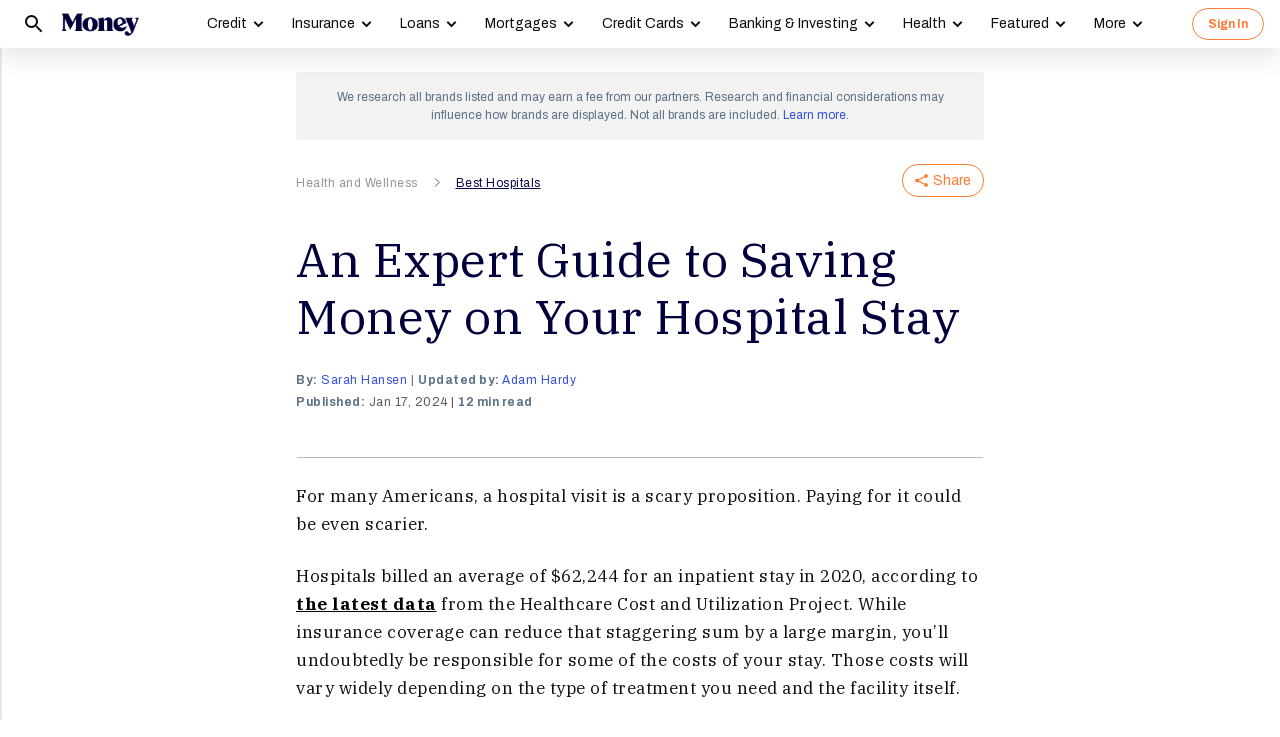

--- FILE ---
content_type: text/html; charset=utf-8
request_url: https://money.com/money-and-hospitals-savings-guide/?ref=/best-hospitals-in-america-right-now/
body_size: 75292
content:
<!doctype html>
<!--
        /((((((\\\\
=======((((((((((\\\\\
     ((           \\\\\\\
     ( (*    _/      \\\\\\\
       \    /  \      \\\\\\________________
        |  |   |       </                  ((\\\\
        o_|   /        /             AP, LLC  \ \\\\    \\\\\\\
             |  ._    (                        \ \\\\\\\\\\\\\\\\
             | /                       /       /    \\\\\\\     \\
     .______/\/     /                 /       /         \\\
    / __.____/    _/         ________(       /\
   / / / ________/`_________'         \     /  \_
  / /  \ \                             \   \ \_  \
 ( <    \ \                             >  /    \ \
  \/     \\_                           / /       > )
          \_|                         / /       / /
                                    _//       _//
                                   /_|       /_|
-->
<html lang="en" class>
  <head>
    <title>An Expert Guide to Hospitals and Saving Money | Money</title>
    <meta charset="utf-8">
    <link rel="shortcut icon" href="/money/favicon.ico" type="image/vnd.microsoft.icon">
    <link rel="icon" href="/money/img/favicons/favicon-32.png" sizes="32x32">
    <meta http-equiv="X-UA-Compatible" content="IE=edge">
    <link rel="apple-touch-icon" href="/money/img/favicons/favicon-57.png">
    <link rel="apple-touch-icon" href="/money/img/favicons/favicon-57.png" sizes="57x57">
    <link rel="apple-touch-icon" href="/money/img/favicons/favicon-72.png" sizes="72x72">
    <link rel="apple-touch-icon" href="/money/img/favicons/favicon-76.png" sizes="76x76">
    <link rel="apple-touch-icon" href="/money/img/favicons/favicon-114.png" sizes="114x114">
    <link rel="apple-touch-icon" href="/money/img/favicons/favicon-120.png" sizes="120x120">
    <link rel="apple-touch-icon" href="/money/img/favicons/favicon-144.png" sizes="144x144">
    <link rel="apple-touch-icon" href="/money/img/favicons/favicon-152.png" sizes="152x152">
    <link rel="apple-touch-icon" href="/money/img/favicons/favicon-180.png" sizes="180x180">
    <link rel="icon" sizes="192x192" href="/money/img/favicons/favicon-192.png">
    <link rel="manifest" href="/manifest.json">
    <link rel="alternate" hreflang="en-us" href="https://money.com/money-and-hospitals-savings-guide/">
    <link rel="alternate" hreflang="x-default" href="https://money.com/money-and-hospitals-savings-guide/">
    <meta name="viewport" content="width=device-width, initial-scale=1, maximum-scale=5, minimum-scale=1">
        <meta name="news_keywords" content="hospitals, best hospitals, money, saving money, health care, health care and hospitals">
    <meta name="description" content="Read Money&#x27;s guide to getting the most for your money during a hospital stay -- before, during and after your visit.">
    <link rel="canonical" href="https://money.com/money-and-hospitals-savings-guide/">
    <link rel="amphtml" href="https://money.com/money-and-hospitals-savings-guide/?amp=true">
      <meta property="og:title" content="An Expert Guide to Saving Money on Your Hospital Stay">
    <meta property="og:type" content="article">
    <meta property="og:site_name" content="Money">
      <meta property="og:url" content="https://money.com/money-and-hospitals-savings-guide/">
      <meta property="og:description" content="Steps to take before, during and after your visit to limit your costs.  ">
      <meta name="pinterest:url" content="https://money.com/money-and-hospitals-savings-guide/">
      <meta name="twitter:card" content="summary_large_image">
      <meta name="twitter:url" content="https://money.com/money-and-hospitals-savings-guide/">
      <meta name="twitter:title" content="An Expert Guide to Saving Money on Your Hospital Stay">
      <meta name="twitter:description" content="Steps to take before, during and after your visit to limit your costs. ">
      <meta name="pinterest:description" content="Read Money&#x27;s guide to getting the most for your money during a hospital stay -- before, during and after your visit.">
    <meta name="twitter:site" content="@Money">
    <meta name="pinterest:media" content="https://img.money.com/2024/01/Best-Hospitals-2024-Guide-Saving-Money.jpg?quality=85">
    <meta name="twitter:image" content="https://img.money.com/2024/01/Best-Hospitals-2024-Guide-Saving-Money.jpg?quality=85">
    <meta property="og:image" content="https://img.money.com/2024/01/Best-Hospitals-2024-Guide-Saving-Money.jpg?quality=85">
      <meta property="og:image:width" content="1024">
      <meta property="og:image:height" content="683">
    <meta property="fb:app_id" content="53177223193">
    <meta property="fb:pages" content="119930514707114">
      <script type="application/ld+json">
        [{"@context":"http://schema.org","@type":"BreadcrumbList","itemListElement":[{"@type":"ListItem","position":1,"item":{"@id":"https://money.com/health-and-wellness/","name":"Health and Wellness"}},{"@type":"ListItem","position":2,"item":{"@id":"https://money.com/best-hospitals/","name":"Best Hospitals"}}]},{"@context":"http://schema.org","@type":"Article","headline":"An Expert Guide to Saving Money on Your Hospital Stay","articleSection":"Health and Wellness","image":[{"@type":"ImageObject","url":"https://img.money.com/2024/01/Best-Hospitals-2024-Guide-Saving-Money.jpg?quality=85","width":1024,"height":683}],"author":[{"@type":"Person","name":"Sarah Hansen","url":"https://money.com/author/sarah-hansen/","description":"Sarah Hansen is a senior writer at Money covering all things personal finance. Previously, she covered economic policy and capital markets on the breaking news desk at Forbes."}],"editor":[],"contributor":[{"@type":"Person","name":"Adam Hardy","url":"https://money.com/author/adam-hardy/","description":"Adam Hardy is a lead data journalist at Money, where he frequently reports on financial barriers that affect low-income Americans. Adam’s work has also appeared in Business Insider, Forbes, Nasdaq, The Penny Hoarder, Yahoo! Finance and many other outlets."}],"reviewedBy":[],"publisher":{"@type":"Organization","name":"Money","url":"https://money.com","logo":{"@type":"ImageObject","url":"https://money.com/img/money_500x140_1.png","width":209,"height":60},"sameAs":["https://www.facebook.com/MoneyMagazine","https://twitter.com/money","https://www.instagram.com/moneymag","https://www.youtube.com/channel/UCGFBKGwap9wa9npMd1n-1Vw"]},"datePublished":"2024-01-17T21:56:17.000Z","dateModified":"2024-02-18T13:23:05.000Z","description":"Read Money's guide to getting the most for your money during a hospital stay -- before, during and after your visit.","mainEntityOfPage":"https://money.com/money-and-hospitals-savings-guide/"}]
      </script>
        <meta name="robots" content="max-image-preview:large">
    <script>
      window.ApTrackingConfig = {
        storagePage: 'https://money.com/tracking/iframe/',
        storageOrigin: 'https://money.com',
        domainRange: 'money.com',
        navidAppendUrlPrefix: 'https://secure.money.com/pr/',
        outboundDomains: [],
        site: 'Money'
      };
    </script>
    <script>
      "use strict";try{Element.prototype.matches||(Element.prototype.matches=Element.prototype.msMatchesSelector||Element.prototype.webkitMatchesSelector),Element.prototype.closest||(Element.prototype.closest=function(n){var e=this;do{if(Element.prototype.matches.call(e,n))return e;e=e.parentElement||e.parentNode}while(null!==e&&1===e.nodeType);return null})}catch(e){}var ApTracking={run:function(n){if(void 0===n&&(n={}),ApTracking.storagePage=n.storagePage||null,ApTracking.storageOrigin=n.storageOrigin||null,ApTracking.outboundDomains=n.outboundDomains||null,ApTracking.outboundCookie=!n.outboundCookie,ApTracking.navidAppendUrlPrefix=n.navidAppendUrlPrefix||null,ApTracking.domainRange=n.domainRange||window.location.host,ApTracking.site=n.site||ApTracking.domainRange,ApTracking.backend=n.backend||"https://go.apexlink.to/",ApTracking.blockPing=!!n.blockPing,ApTracking.serverNavObj=n.serverNavObj||null,ApTracking.skipIframe=!!n.skipIframe,ApTracking.intraDomainLandingParam=n.intraDomainLandingParam||null,ApTracking.utmAsLanding=!n.utmNotAsLanding,ApTracking.navChainSaveCompleted=!1,ApTracking.sessionVersion=n.sessionVersion,ApTracking.debug=n.debug||!1,ApTracking.executeCleansing=!0,ApTracking.impTkCfgSet=n.impTkCfgSet||[],ApTracking.autoImpTk=!n.noInitImpTk,ApTracking.version="0.5.5",ApTracking.initialized=!1,/complete|interactive/.test(document.readyState)){var e=function(){document.body?ApTracking.init():setTimeout(e,100)};e()}document.addEventListener("DOMContentLoaded",ApTracking.init),document.onreadystatechange=function(){/complete|interactive/.test(document.readyState)&&ApTracking.init()}},init:function(){if(!ApTracking.initialized)if(ApTracking.skipIframe&&window.top!==window)ApTracking.initialized=!0;else{var n=ApTracking.locationWithoutHash();ApTracking.prepareStorage(),ApTracking.storage&&(ApTracking.storagePage&&n===ApTracking.storagePage||(ApTracking.getDeviceIdCookie(),ApTracking.lastNavChainId=ApTracking.getLastNavChainIdCookie(),ApTracking.buildNavChain("pageload"),ApTracking.pageLoadLocation=n,ApTracking.autoImpTk&&ApTracking.trackImpressions(),ApTracking.initialized=!0,ApTracking.registerListeners()))}},registerListeners:function(){window.addEventListener("pagehide",ApTracking.navEventsHandler),window.addEventListener("pageshow",ApTracking.navEventsHandler),window.addEventListener("popstate",ApTracking.navEventsHandler),document.body.addEventListener("mousedown",ApTracking.outboundCapture,!0),document.body.addEventListener("touchstart",ApTracking.outboundCapture,!0),document.body.addEventListener("submit",ApTracking.submitCapture,!0),window.addEventListener("ap:outbound",ApTracking.apOutboundCapture,!0),window.addEventListener("ap:imptk",ApTracking.trackImpressions,!0)},navEventsHandler:function(n){var e=ApTracking.locationWithoutHash();e!==ApTracking.pageLoadLocation&&(ApTracking.pageLoadLocation=e,ApTracking.buildNavChain(n.type))},apOutboundCapture:function(){console.log("apOutboundCapture listener: "+ApTracking.navChainId),ApTracking.setOutboundNavId()},outboundCapture:function(n){for(var e=n.target;e!==n.currentTarget;){if(e.href&&"A"===e.tagName.toUpperCase()){if(ApTracking.outboundCookie&&(ApTracking.setOutboundNavId(),ApTracking.setOutboundRank(e)),ApTracking.appendNavId(e));else if((ApTracking.outboundDomains?ApTracking.isOutboundDomain(e):ApTracking.isExternal(e))&&!e.getAttribute("ap-link-decorated")){var a="r";"string"==typeof e.href?0<=e.href.indexOf("{{apclid}}")&&(e.href=e.href.replace("{{apclid}}",ApTracking.navChainId)):e.href&&e.href.baseVal&&0<=e.href.baseVal.indexOf("{{apclid}}")&&(e.href.baseVal=e.href.baseVal.replace("{{apclid}}",ApTracking.navChainId));var i=[ApTracking.backend,a,"?","site=",encodeURIComponent(ApTracking.site),"&link=",encodeURIComponent(e.href),"&nav=",encodeURIComponent(ApTracking.navChainId),"&dev=",encodeURIComponent(ApTracking.deviceId),"&loc=",encodeURIComponent(window.location.href)];ApTracking.landingPageInfo&&(i=i.concat(["&ldt=",encodeURIComponent(ApTracking.landingPageInfo.t),"&ldl=",encodeURIComponent(ApTracking.landingPageInfo.location),"&ldr=",encodeURIComponent(ApTracking.landingPageInfo.referrer)])),i=i.join(""),"r"===a?e.href=i:"c"===a&&e.setAttribute("ping",i),e.setAttribute("ap-link-decorated",a)}break}e=e.parentElement}},submitCapture:function(n){var e=n.target,a=e.action;if(a&&0!==a.length||(a=window.location.href),0===a.indexOf(ApTracking.navidAppendUrlPrefix)&&"a"!==e.getAttribute("ap-form-decorated")){var i=document.createElement("INPUT");i.type="hidden",i.name="apnavid",i.value=ApTracking.navChainId,e.appendChild(i),e.setAttribute("ap-form-decorated","a")}},getTempId:function(n){return void 0===n&&(n=""),"tmp:"+n+":"+Date.now()},getServerIdAsync:function(n,e,a){var i=ApTracking.backend+e,t={site:ApTracking.site,dev:ApTracking.deviceId,tmpid:n};if("nav"===e){t.ldl=window.location.href,t.ldr=document.referrer,ApTracking.sessionVersion&&(t.sv=ApTracking.sessionVersion);var r=ApTracking.getItemCookie("ap_confirm_guid",!0);r&&0<r.length&&(t.confguid=r,ApTracking.deleteCookie("ap_confirm_guid","/p",!1,!0))}ApTracking.jsonp(i,t,function(n){a(n.id,n)})},buildNavChain:function(a){var i=ApTracking.locationWithoutHash(),t=document.referrer,r=null,o=ApTracking.getNavChainIdAssignedByServer();r=t&&0===t.length?"empty":o?"amp":ApTracking.isExternal(t)?"external":"same_domain";if(ApTracking.utmAsLanding){var n=ApTracking.getLocationParameter("utm_source");if(n&&0<n.length)!0;else{var e=ApTracking.getLocationParameter("gclid");if(e&&0<e.length)!0;else{var c=ApTracking.getLocationParameter("msclkid");c&&0<c.length&&!0}}}var g=!1;if(ApTracking.skipIframe&&ApTracking.intraDomainLandingParam&&0<ApTracking.intraDomainLandingParam.length){var p=ApTracking.getLocationParameter("pcuid");p&&0<p.length&&(g=!0)}ApTracking.getNavChainIdAsync(i,function(e){ApTracking.getNavChainIdAsync(t,function(n){"same_domain"===r&&n?ApTracking.saveNav(n,i,t,a):"amp"===r?ApTracking.saveNav(o,i,t,a):e?ApTracking.saveNav(e,i,t,a):g&&"same_domain"===r&&!n?ApTracking.newNavChainIdAsync(i,t,function(n){ApTracking.saveNav(n,i,t,a)}):ApTracking.newNavChainIdAsync(i,t,function(n){ApTracking.saveNav(n,i,t,a)})})})},printNavChains:function(){ApTracking.getAllNavItemsAsync(function(n){for(var e={},a=[],i=0;i<n.length;i++){var t=n[i];e[t.navChainId]||(a.push(t.navChainId),e[t.navChainId]=[]),e[t.navChainId].push(t)}a.sort();for(var r=0;r<a.length;r++){var o=a[r],c=e[o];c.sort(function(n,e){return n.t-e.t}),console.log("Navigation Chain: "+o),console.table(c,["referrer","location"])}})},getAllNavItemsAsync:function(o){var c="ap:nav:";ApTracking.getAllItemsAsync(c,function(n){for(var e=[],a=0;a<n.length;a++){var i=n[a][0],t=n[a][1],r=JSON.parse(t);r.location=i.substring(c.length,i.length),e.push(r)}o(e)})},newNavChainIdAsync:function(n,e,a){var i=ApTracking.getTempId("nav"),t={navChainId:i,location:n,referrer:e,t:Date.now()};ApTracking.saveJson("root:"+i,t),a(i)},getNavChainIdAssignedByServer:function(){if(ApTracking.serverNavObj){var n=ApTracking.serverNavObj.navChainId,e=ApTracking.serverNavObj.serverId;return ApTracking.saveJson("root:"+n,ApTracking.serverNavObj),ApTracking.navChainId=e,ApTracking.saveLastChainId(n),n}return null},getNavChainIdAsync:function(n,e){var a="nav:"+n;ApTracking.getJsonAsync(a,function(n){e(n.navChainId)})},getNavChainObjAsync:function(n,e){var a="root:"+n;ApTracking.getJsonAsync(a,function(n){e(n)})},saveNav:function(t,n,e,a){var i="nav:"+n,r={referrer:e,navChainId:t,event:a,t:Date.now()};ApTracking.navChainId=t,ApTracking.saveJson(i,r),ApTracking.saveLastChainId(t),ApTracking.getNavChainObjAsync(t,function(i){var n=function(n,e,a){n&&(ApTracking.navChainId=n,a||(i.serverId=n,e&&!i.navChainId&&(i.navChainId=t,i.location=e.ldl,i.referrer=e.ldr),ApTracking.saveJson("root:"+t,i)),ApTracking.navChainSaveCompleted=!0,ApTracking.dispatchEvent(document,"nav_chain_save_complete"))};(ApTracking.landingPageInfo=i).serverId?n(i.serverId,null,!0):ApTracking.getServerIdAsync(t,"nav",n)}),ApTracking.debug&&ApTracking.printNavChains()},saveLastChainId:function(n){var e="last_nav_id";ApTracking.saveItemCookie(e,n),ApTracking.lastNavChainId=n},getLastNavChainIdCookie:function(){var n="last_nav_id";return ApTracking.getItemCookie(n)},getLastNavChainIdAsync:function(e){var n="last_nav_id";ApTracking.getItemAsync(n,function(n){e(n)})},getDeviceIdCookie:function(){var e="device",a=ApTracking.getJsonCookie(e);if(!a.deviceId){var n=ApTracking.getTempId("device");a.deviceId=n,ApTracking.saveJsonCookie(e,a)}a.serverId||ApTracking.getServerIdAsync(a.deviceId,"dev",function(n){n&&(ApTracking.deviceId=n,a.serverId=n,ApTracking.saveJsonCookie(e,a))}),ApTracking.deviceId=a.serverId||a.deviceId},getDeviceIdAsync:function(a){var i="device";ApTracking.getJsonAsync(i,function(e){if(!e.deviceId){var n=ApTracking.getTempId("device");e.deviceId=n,ApTracking.saveJson(i,e)}e.serverId||ApTracking.getServerIdAsync(e.deviceId,"dev",function(n){n&&(ApTracking.deviceId=n,e.serverId=n,ApTracking.saveJson(i,e))}),ApTracking.deviceId=e.serverId||e.deviceId,a&&a(e.deviceId)})},prepareStorage:function(){if(!ApTracking.storageType){var t=ApTracking.storagePage===ApTracking.locationWithoutHash(),r=ApTracking.storageOrigin===window.location.origin;if(null===ApTracking.storagePage&&null===ApTracking.storageOrigin||t||r){var n=null;try{window.localStorage.setItem("ap:test","1"),n=window.localStorage.getItem("ap:test"),window.localStorage.removeItem("ap:test")}catch(e){}"1"===n?(ApTracking.storage=window.localStorage,ApTracking.storageType="localStorage",(t&&window.top!==window||r)&&(window.addEventListener("message",function(n){if(n.origin.substring(n.origin.length-ApTracking.domainRange.length,n.origin.length)===ApTracking.domainRange&&"ApTracking"===n.data[0]){var e=n.data[1],i=n.data[2],a=n.data.slice(3);ApTracking[e]&&ApTracking[e].apply(ApTracking,a.concat([function(n){if(t&&window.top!==window)i&&window.parent.postMessage(["ApTracking",i,n],"*");else if(r)for(var e=window.frames,a=0;a<e.length;a++)i&&e[a].postMessage(["ApTracking",i,arguments[0]],"*")}]))}},!1),t&&window.top!==window&&window.parent.postMessage(["ApTracking","init"],"*")),setTimeout(ApTracking.storageCleansing,1250)):(ApTracking.storage=null,ApTracking.storageType=null)}else if(window.top!==window&&ApTracking.storageOrigin&&!r&&ApTracking.isReferrerOnStorageOrigin())ApTracking.storage=window.parent,ApTracking.storageType="iframe",window.addEventListener("message",function(n){if(n.origin===ApTracking.storageOrigin&&"ApTracking"===n.data[0]){var e=n.data[1],a=n.data.slice(2);window[e]&&window[e].apply(ApTracking,a)}},!1);else if(ApTracking.storagePage&&!t){var i=document.createElement("iframe");i.style.position="absolute",i.style.width="1px",i.style.height="1px",i.style.top="-10px",i.style.left="-10px",i.src=ApTracking.storagePage,document.body.appendChild(i);var o=document.createElement("a");o.href=ApTracking.storagePage,ApTracking.storage=null,ApTracking.storageOrigin=o.origin||[o.protocol,"//",o.hostname].join(""),ApTracking.storageType="iframe",window.addEventListener("message",function(n){if(n.origin===o.origin&&"ApTracking"===n.data[0]){var e=n.data[1],a=n.data.slice(2);if("init"===e)return ApTracking.storage=i.contentWindow,void ApTracking.init();window[e]&&window[e].apply(ApTracking,a)}},!1)}}},storageCleansing:function(){for(var n=Date.now(),a=n-2592e6,i=n+50,t=20,r=window.localStorage.length,o=[],c=0;c<r&&!(Date.now()>i);c++){if(0===(s=window.localStorage.key(c)).indexOf("ap:"))try{var g=JSON.parse(window.localStorage[s]);if("number"==typeof g.t&&g.t<a&&(o.push(s),o.length>=t)){setTimeout(ApTracking.storageCleansing,1250);break}}catch(e){console.log(e)}}if(ApTracking.executeCleansing)try{for(var p=0;p<o.length;p++){var s=o[p];localStorage.removeItem(s)}}catch(e){console.log(e)}},trackImpressions:function(){if("undefined"==typeof ApTracking.navChainId||0<=ApTracking.navChainId.indexOf("tmp"))setTimeout(ApTracking.trackImpressions,100);else try{for(var n=!1,a={},i=0;i<ApTracking.impTkCfgSet.length;i++){var t=ApTracking.impTkCfgSet[i];if(t.section&&0<t.section.length&&t.selector&&0<t.selector.length&&t.companyAttr&&0<t.companyAttr.length){a[t.section]=[];for(var r=document.querySelectorAll(t.selector),o=0;o<r.length;o++){var c=r[o],g=c.getAttribute(t.companyAttr),p=t.positionAttr&&c.getAttribute(t.positionAttr)||o.toString();"string"==typeof g&&"string"==typeof p&&(a[t.section].push([g,p]),n=!0,t.positionAttr||r.setAttribute("ap-imp-position",p))}}}if(n){var s={site:ApTracking.site,nav:ApTracking.navChainId,dev:ApTracking.deviceId,loc:ApTracking.locationWithoutHash(),data:JSON.stringify(a),t:Date.now()},d=ApTracking.backend+"imp";ApTracking.jsonp(d,s,function(){})}}catch(e){}},getAllItemsAsync:function(n,e){var a=[];if(void 0===n&&(n=""),null===n&&(n=""),"localStorage"===ApTracking.storageType)for(var i=0;i<ApTracking.storage.length;i++){var t=ApTracking.storage.key(i);0===t.indexOf(n)&&a.push([t,ApTracking.storage.getItem(t)])}else if("iframe"===ApTracking.storageType){var r=["postMessageCallback","getAllItemsAsync",n,Date.now()].join("_");return window[r]=e,void ApTracking.storage.postMessage(["ApTracking","getAllItemsAsync",r,n],ApTracking.storageOrigin)}e(a)},getItem:function(n){if(n="ap:"+n,"localStorage"===ApTracking.storageType)return ApTracking.storage.getItem(n)},getJsonAsync:function(n,a){ApTracking.getItemAsync(n,function(n){var e;e=n?JSON.parse(n):{},a(e)})},getJsonCookie:function(n){var a=ApTracking.getItemCookie(n),i={};if(a&&0<a.length)try{i=JSON.parse(decodeURIComponent(a))}catch(e){}return i},getItemAsync:function(n,e){if("localStorage"===ApTracking.storageType)n="ap:"+n,setTimeout(e,0,ApTracking.storage.getItem(n));else if("iframe"===ApTracking.storageType){var a=["postMessageCallback","getItemAsync",n,Date.now()].join("_");return window[a]=e,void ApTracking.storage.postMessage(["ApTracking","getItemAsync",a,n],ApTracking.storageOrigin)}},saveJson:function(n,e){ApTracking.saveItem(n,JSON.stringify(e))},saveJsonCookie:function(n,e){ApTracking.saveItemCookie(n,encodeURIComponent(JSON.stringify(e)))},saveItem:function(n,e){if("localStorage"===ApTracking.storageType)return n="ap:"+n,ApTracking.storage.setItem(n,e);"iframe"!==ApTracking.storageType||ApTracking.storage.postMessage(["ApTracking","saveItem",null,n,e],ApTracking.storageOrigin)},removeItem:function(n){if("localStorage"===ApTracking.storageType)return n="ap:"+n,ApTracking.storage.removeItem(n);"iframe"===ApTracking.storageType&&ApTracking.storage.postMessage(["ApTracking","removeItem",null,n],ApTracking.storageOrigin)},getItemCookie:function(n,a){if(!a){n="ap:"+n;try{0<=navigator.userAgent.indexOf("SamsungBrowser")&&(n=n.replace(/^ap:/,"ap."))}catch(e){}}var i=document.cookie.split(";");try{for(var t=0;t<i.length;t++){var r=i[t].trim().split("=");if(r[0]===n)return r[1].trim()}}catch(e){}return null},saveItemCookie:function(n,a){n="ap:"+n;try{0<=navigator.userAgent.indexOf("SamsungBrowser")&&(n=n.replace(/^ap:/,"ap."))}catch(e){}document.cookie=[n+"="+a,"path=/","domain="+ApTracking.domainRange.split(":")[0],"max-age=31536000"].join(";")},deleteCookie:function(n,a,i,t){if(!t){n="ap:"+n;try{0<=navigator.userAgent.indexOf("SamsungBrowser")&&(n=n.replace(/^ap:/,"ap."))}catch(e){}}var r=[n+"="];a&&r.push("path="+a),i&&r.push("domain="+ApTracking.domainRange.split(":")[0]),r.push("expires=Thu, 01 Jan 1970 00:00:00 GMT"),document.cookie=r.join(";")},imgPixel:function(n){var e=document.createElement("img");e.src=n,e.style.height="1px",e.style.width="1px",e.style.position="Fixed",e.style.left="0",e.style.bottom="0",e.setAttribute("alt",""),document.body.appendChild(e)},jsonp:function(n,e,a){var i=[],t="callback_"+Date.now()+Math.floor(1e3*Math.random());for(var r in window[t]=a,e)i.push([encodeURIComponent(r),encodeURIComponent(e[r])].join("="));i.push(["callback",t].join("="));var o=i.join("&"),c=document.createElement("script");c.src=[n,o].join("?"),document.body.appendChild(c)},isReferrerOnStorageOrigin:function(){var n=document.createElement("a");return n.href=document.referrer,ApTracking.storageOrigin===(n.origin||[n.protocol,"//",n.hostname].join(""))},isExternal:function(n){var a=null;if("string"==typeof n){if((a=document.createElement("a")).href=n,""===a.protocol||!a.origin){a.href=a.href;try{a.origin=[a.protocol,"//",a.hostname].join("")}catch(e){}}}else a=n;if("https:"===a.protocol||"http:"===a.protocol){var i=a.host.replace(/:(443|80)$/,"");if(a.protocol!==window.location.protocol||i.substring(i.length-ApTracking.domainRange.length,i.length)!==ApTracking.domainRange)return!0;if(i.length>ApTracking.domainRange.length&&"."!==i[i.length-ApTracking.domainRange.length-1])return!0}return!1},appendNavChainIdToUrl:function(n,a){var i=n.toString();if(i.indexOf("apnavid=")<0){var t=document.createElement("a");if(t.href=i,""===t.protocol||!t.origin){t.href=t.href;try{t.origin=[t.protocol,"//",t.hostname].join("")}catch(e){}}var r=0===t.search.length?"?":"&";return t.search=[t.search,r,"apnavid=",a||ApTracking.navChainId||""].join(""),t.href}return i},appendNavId:function(n){return!(!n.href||0!==(n.href.baseVal||n.href||"").indexOf(ApTracking.navidAppendUrlPrefix))&&("a"!==n.getAttribute("ap-link-decorated")&&("string"==typeof n.href?n.href=ApTracking.appendNavChainIdToUrl(n.href):n.href&&n.href.baseVal&&(n.href.baseVal=ApTracking.appendNavChainIdToUrl(n.href.baseVal)),n.setAttribute("ap-link-decorated","a")),!0)},setOutboundNavId:function(){ApTracking.domainRange===window.location.host?document.cookie=["apnavid="+ApTracking.navChainId,"path=/p"].join(";"):document.cookie=["apdrnavid="+ApTracking.navChainId,"path=/p","domain="+ApTracking.domainRange.split(":")[0]].join(";")},setOutboundRank:function(n){try{for(var a=0;a<ApTracking.impTkCfgSet.length;a++){var i=ApTracking.impTkCfgSet[a],t=n.closest(i.selector);if(t){var r=i.section,o=t.getAttribute(i.positionAttr||"ap-imp-position");if("string"==typeof o&&"string"==typeof r){var c=[r,o].join(":");ApTracking.lastRankStr=c,ApTracking.domainRange===window.location.host?document.cookie=["aprk="+c,"path=/p"].join(";"):document.cookie=["apdrrk="+c,"path=/p","domain="+ApTracking.domainRange.split(":")[0]].join(";")}break}}}catch(e){}},isOutboundDomain:function(n){var a=null;if("string"==typeof n){if((a=document.createElement("a")).href=n,""===a.protocol||!a.origin){a.href=a.href;try{a.origin=[a.protocol,"//",a.hostname].join("")}catch(e){}}}else a=n;if("https:"===a.protocol||"http:"===a.protocol)for(var i=a.host.replace(/:(443|80)$/,""),t=0;t<ApTracking.outboundDomains.length;t++){var r=ApTracking.outboundDomains[t];if(i.substring(i.length-r.length,i.length)===r){if(i.length===r.length)return!0;if(i.length>r.length&&"."===i[i.length-r.length-1])return!0}}return!1},locationWithoutHash:function(){return window.location.hash&&0<window.location.hash.length?window.location.href.substring(0,window.location.href.indexOf(window.location.hash)):window.location.href},dispatchEvent:function(n,e){var a;"function"==typeof Event?a=new Event(["ap",e].join(":")):(a=document.createEvent("Event")).initEvent(["ap",e].join(":"),!0,!0),a&&n.dispatchEvent(a)},getLocationParameter:function(n){var a=n.toLowerCase();try{if(window.location.search){if(0===window.location.search.length)return null;var i=window.location.search;"?"===i[0]&&(i=i.split("?")[1]);for(var t=i.split("&"),r=0;r<t.length;r++){var o=t[r].split("=");if(o[0]&&o[0].toLowerCase()==a&&o[1]&&0<o[1].length)return o[1]}}}catch(e){}return null}};ApTracking.run(window.ApTrackingConfig),window.ApTracking=ApTracking;
    </script>
    <script>
      window.ELEMENT_CLIENT_CONFIG = {
        brand_public_folder: "/money"
      };
    </script>
    <script>
        window.__custom_ca_af_link_params_loading = true;
    </script>
    
    <link rel="preconnect" href="//accounts.google.com">
    <link rel="preconnect" href="//img.money.com">
    <link rel="preconnect" href="//metrics.money.com">
    <link rel="preconnect" href="//fonts.googleapis.com">
    <link rel="dns-prefetch" href="//go.apexlink.to">
    <link rel="dns-prefetch" href="//www.google-analytics.com">
    <link rel="dns-prefetch" href="//fonts.gstatic.com">
    <link rel="dns-prefetch" href="//stats.g.doubleclick.net">
    <link rel="dns-prefetch" href="//www.googleadservices.com">
    <link rel="dns-prefetch" href="//connect.facebook.net">
    <link rel="dns-prefetch" href="//www.facebook.com">
    <link rel="dns-prefetch" href="//analytics.google.com">
      <style type="text/css">figure,header,main,nav,section{display:block}figure{margin:1em 40px}hr{box-sizing:content-box;height:0}figure{margin:0}.container-full-width.center-content .article-header,.container-full-width.center-content .article.content.body .padded>*{margin-left:auto;margin-right:auto}.container-full-width.center-content .article.content.body .padded p{max-width:688px}.author .author-text [data-expand-id=byline]>div.published-at{display:block!important;margin-top:2px}@media (min-width:768px){.author .author-text [data-expand-id=byline]>div.published-at{display:none!important}}.author .author-text .timestamp.published-date>span.modified-originally-published{display:none}@media (min-width:768px){.author .author-text .timestamp.published-date>span.modified-originally-published{display:inline}}@media (min-width:1024px){.article-header .article-info{padding-left:0;padding-right:0;padding-top:0}.body.content:not(.gallery){margin-bottom:12px}}.body.content:not(.gallery) img{max-width:100%}.body.content:not(.gallery) .ca-pcu-inline{clear:both;margin-bottom:24px;margin-top:24px}.body.content:not(.gallery) hr{border:0;border-top:1px solid #bbb;display:block;margin:24px auto;max-width:686px;padding:0}.body.content:not(.gallery) ul{max-width:688px}html body #article-body .money-embed-ca{margin-bottom:24px;margin-top:24px;padding-top:0}.body-credit{color:#a5b3c2;float:left;font-family:"IBM Plex Serif",serif;font-size:12px;letter-spacing:0;line-height:16px}.credit{font-family:Archivo,sans-serif;font-size:12px;font-style:italic;font-weight:400;line-height:1.2;padding-left:16px;padding-right:16px}@media (max-width:1278px){.credit{font-size:12px}}@media (max-width:767px){.credit{font-size:12px;line-height:1.2}}@media (min-width:1024px){.credit{font-size:12.4px;padding-left:0;padding-right:4px}}.padding-8-top{padding-top:8px}.padding-8-bottom{padding-bottom:8px}@media (min-width:1024px){.body.content:not(.gallery){margin-bottom:12px}}.body.content:not(.gallery)>*{margin-left:auto;margin-right:auto}.body.content:not(.gallery) a{color:#000;font-weight:700;text-decoration:underline}.body.content:not(.gallery) p{margin-bottom:24px;margin-top:24px}@media (max-width:767px){.body.content:not(.gallery) p{margin-bottom:24px;margin-top:24px}}.content.article div.padded p{max-width:688px}.content.article div.padded:not(.investment-disclosure)>p:first-of-type:first-child:first-letter{float:left;font-family:"IBM Plex Serif",serif;font-size:60px;font-weight:400;line-height:1;padding-right:12px}@media (max-width:1278px){.content.article div.padded:not(.investment-disclosure)>p:first-of-type:first-child:first-letter{font-size:60px}}@media (max-width:767px){.content.article div.padded:not(.investment-disclosure)>p:first-of-type:first-child:first-letter{font-size:48px;line-height:1}}.image-wrap-container{display:block;text-align:right}@media (min-width:768px){.image-wrap-container{padding-left:0!important}.partial.lead-image .image-wrap-container{padding-left:24px!important;padding-right:24px!important}}@media (min-width:768px)and (min-width:1024px){.partial.lead-image .image-wrap-container{padding-left:0!important;padding-right:0!important}}.image-wrap-container .credit.body-credit{display:inline!important;float:none!important};html{font-family:serif;-ms-text-size-adjust:100%;-webkit-text-size-adjust:100%}body{margin:0}header,main,nav,section{display:block}a{background-color:transparent}b,strong{font-weight:700}h1{font-size:2em;margin:.67em 0}img{border:0}svg:not(:root){overflow:hidden}button,input{color:inherit;font:inherit;margin:0}button{-webkit-appearance:button;overflow:visible;text-transform:none}button::-moz-focus-inner{border:0;padding:0}input{line-height:normal}input::-moz-focus-inner{border:0;padding:0}*,:after,:before,html{box-sizing:border-box}.clearfix:after{clear:both;content:"";display:table}body{color:rgba(0,0,0,.95)}body,ol,p,ul{font-family:"IBM Plex Serif",serif}ol,p,ul{font-size:14px;letter-spacing:.5px;line-height:1.63;margin-bottom:24px;margin-top:24px}@media (min-width:1024px){ol,p,ul{font-size:17px}}a{color:blue;font-weight:400;text-decoration:none}h1{font-size:45px;font-weight:700;letter-spacing:.5px;margin-bottom:.6em;margin-top:.6em}.heading-content,h1{font-family:"IBM Plex Serif",serif}.heading-content{color:#00003c;font-size:48px;font-weight:400;line-height:1.2}@media (max-width:1278px){.heading-content{font-size:48px}}@media (max-width:767px){.heading-content{font-size:32px;line-height:1.25}}@media (min-width:1024px){.heading-content{font-size:48px;line-height:1.2}}.scale-12{font-size:12px}.padding-8-right{padding-right:8px}.margin-24-tb{margin-bottom:24px;margin-top:24px}.padding-24-bottom{padding-bottom:24px}.center-pseudo{display:inline-block;text-align:center}.center-pseudo:before{content:""}.icon{background:none;border:none;display:inline-block;line-height:0}.utility-icon.color-ribbon-primary-text path{fill:rgba(0,0,0,.95)}.display-block{display:block}.display-flex{display:flex}@media (min-width:768px){.article-info .headline-wrapper{align-items:center;display:flex;justify-content:center}}.container-full-width{background:#fff;box-shadow:none;margin:0 auto 4px;max-width:1260px;width:100%}.container-full-width .content{margin:0 auto}.container-full-width:after{clear:both;content:"";display:table}@media (min-width:1024px){.container-full-width{margin:0 auto 4px;padding:24px}}body{background:#fff}main.article .padded{margin-left:auto;margin-right:auto;max-width:700px;padding-left:16px;padding-right:16px}@media (min-width:768px){main.article .padded{max-width:1024px;min-width:754px;padding-left:24px;padding-right:24px}}@media (min-width:1024px){main.article .padded{max-width:none;min-width:651px;padding-left:56px;padding-right:56px}}.author{font-family:Archivo,sans-serif;font-size:12px;font-weight:400;letter-spacing:.5px;line-height:1.2}@media (max-width:1278px){.author{font-size:12px}}@media (max-width:767px){.author{font-size:12px;line-height:1.2}}@media (min-width:1024px){.author{letter-spacing:.5px}}.author .byline-author .byline-modal{background-color:#fff;border:1px solid #f0f5f9;border-radius:8px;box-shadow:0 10px 27px rgba(0,0,0,.1);display:none;font-weight:400;margin-top:-1px;min-height:182px;padding:20px 133px 20px 20px;position:absolute;width:478px;z-index:10}@media (max-width:767px){.author .byline-author .byline-modal{left:50%;padding:20px;top:unset;transform:translate(-50%,12px);width:340px}}.author .author-name{color:#3750dc;display:inline-block;line-height:1.5;text-transform:capitalize}.author .timestamp{color:rgba(0,0,0,.65)}.author .author-text{color:#5d7285;text-align:center}@media (min-width:1024px){.author .author-text{text-align:left}}.author .author-text .timestamp.published-date{display:block!important}.author .author-text .timestamp.published-date:not(.no-authors)>span:not(.read-time):after{content:" | ";display:inline}.author .author-text .timestamp.published-date>span b{color:#5d7285}.author .author-text>div{display:block;margin:0 0 2px}@media (max-width:767px){.author .author-text>div{margin:0}}.author .author-text>div.timestamp{margin:4px 0 0}@media (max-width:767px){.author .author-text>div.timestamp{margin:2px 0 0}}@media (min-width:768px){.author .author-text>div{display:inline-block}}.author .author-text>div[data-expander-id=byline]{display:flex;flex-wrap:wrap}@media (min-width:768px){.author .author-text>div[data-expander-id=byline]>.author-block{margin-right:4px}.author .author-text>div[data-expander-id=byline]>.author-block:before{display:none}.author .author-text>div[data-expander-id=byline]>.author-block:after{content:" | "}.author .author-text>div[data-expander-id=byline]>.author-block:last-child:after{content:""}.author .author-text>div[data-expander-id=byline]>.author-block:last-child{margin-right:0}}.article-header{margin:0 auto;max-width:688px}.article-header .article-info{padding-left:16px;padding-right:16px;padding-top:32px}.article-header .article-info.article-info-2{padding-top:0}@media (min-width:768px){.article-header .article-info{padding-left:24px;padding-right:24px;padding-top:32px}}@media (min-width:1024px){.article-header .article-info{padding-left:0;padding-right:0;padding-top:0}}.content.article{margin:0 auto;max-width:1120px}.content.article div.padded>*{margin-left:auto;margin-right:auto}.article-content ol,.article-content p,.article-content ul{font-family:"IBM Plex Serif",serif;font-size:17px;line-height:1.7}@media (max-width:1278px){.article-content ol,.article-content p,.article-content ul{font-size:17px}}@media (max-width:767px){.article-content ol,.article-content p,.article-content ul{font-size:16px;line-height:1.7}}.lead-media.marquee_large_2x,.template-article .lead-image .lead-media.marquee_large_2x{padding-top:56.25%}.template-article .lead-image .lead-media.marquee_large_2x .inner-container{height:0;overflow:hidden;padding-bottom:56.25%}.template-article .lead-image .lead-media.marquee_large_2x .inner-container img{position:absolute;top:0}.template-article .lead-image.aspect-3-2 .lead-media.marquee_large_2x{padding-top:66.67%}.template-article .lead-image.aspect-3-2 .lead-media.marquee_large_2x .inner-container{padding-bottom:66.67%}body{min-width:unset!important}.padded{padding-left:24px;padding-right:24px}.search-container{width:100%}@media (min-width:768px){.search-container{width:calc(100% - 96px)}}@media (min-width:1024px){.search-container{width:100%}}.partial.lead-image{display:flex;justify-content:center;margin:0 auto;max-width:688px;position:relative}.partial.lead-image .image-and-burst{flex:1 1 auto;position:relative}.component.share .icon{line-height:0}.component.share .icon:last-child{padding-right:0}.component.external-disclaimer{overflow:hidden;position:absolute;clip:rect(0 0 0 0);border:0;height:1px;margin:-1px;padding:0;width:1px}.money-user-box{align-items:center;display:flex;font-family:Archivo,sans-serif;line-height:1.3;margin:0 auto;order:40;position:relative}.money-user-box *{box-sizing:border-box}.money-user-box a{color:#3650db;text-decoration:none}.money-user-box .btn-solid,.money-user-box .btn-stroke{align-items:center;border:1px solid #ff7c34;display:flex;font-weight:700;justify-content:center;text-decoration:none}.money-user-box .btn-stroke.sm{border-radius:16px;font-size:12px;height:32px;padding:0 15px}.money-user-box .btn-solid.md{border-radius:20px;font-size:16px;font-weight:700;height:40px;padding:0 20px}.money-user-box .btn-stroke.nowrap{white-space:nowrap}.money-user-box .btn-solid{background-color:#ff7c34;color:#fff}.money-user-box .btn-stroke{background-color:#fff;color:#ff7c34}.money-user-box.inited .popups-con{display:block}.money-user-box .user-sign{align-items:center;display:none}.money-user-box .popups-con{background-color:#fff;border-radius:8px;box-shadow:0 10px 27px 10px rgba(0,0,0,.1);display:none;opacity:0;overflow:hidden;padding:16px;position:absolute;right:0;top:48px;width:334px}.money-user-box .user-info{display:none;position:relative}.money-user-box .signup-success-con,.money-user-box .toasts-con{background-color:#fff;border-radius:8px;box-shadow:0 10px 27px 10px rgba(0,0,0,.1);opacity:0;overflow:hidden;padding:16px;position:absolute;right:0;top:48px}.money-user-box .signup-success-con{display:none;width:334px}.money-user-box.inited .toast-message,.money-user-box.inited .user-sign{display:flex}.money-user-box.inited .signup-success-con{display:block}@media (max-width:976px){.money-user-box{flex:1;justify-content:flex-end}}@media (max-width:352px){.money-user-box .popups-con{min-width:260px;position:fixed;right:16px;width:calc(100vw - 32px)}}.navigation{height:48px}.navigation a{color:rgba(0,0,0,.95);font-family:Archivo,sans-serif}.navigation>.main{background-color:#fff;box-shadow:0 10px 27px rgba(0,0,0,.1);font-size:16px;left:0;padding:0 16px;position:fixed;top:0;width:100%;z-index:1000}.navigation>.main section{align-items:stretch;display:flex;height:48px;justify-content:flex-start;margin:0 auto;max-width:1280px}.navigation>.main .menu{background-color:transparent;border:0;outline:none}@media (min-width:977px){.navigation>.main .menu{display:none}}.navigation>.main .menu>div{float:left;height:24px;padding:6px 3px;width:24px}.navigation>.main .menu>div div,.navigation>.main .menu>div div:after,.navigation>.main .menu>div div:before{background-color:#000;height:2px;position:absolute;width:20px}.navigation>.main .menu>div div:after,.navigation>.main .menu>div div:before{content:"";display:block}.navigation>.main .menu>div div:before{top:5px}.navigation>.main .menu>div div:after{top:10px}.navigation>.main .logo{align-items:center;display:flex;margin-right:8px;opacity:1;padding:0 8px;visibility:visible}.navigation>.main .logo .nav-gif-logo{width:80px}.navigation>.main .sections{display:flex;flex:1;flex-wrap:wrap;justify-content:center;list-style:none;margin:0;opacity:1;overflow:hidden;padding:0;visibility:visible}.navigation>.main .sections .section ul{line-height:normal;list-style:none;margin:0;padding:0}.navigation>.main .sections .section>button{align-items:center;background:none;border:0;display:flex;font-family:Archivo,sans-serif;font-size:14px;font-weight:400;height:48px;line-height:1.2;outline:0;padding:0 15px;white-space:nowrap;width:100%}@media (max-width:1278px){.navigation>.main .sections .section>button{font-size:14px}}@media (max-width:767px){.navigation>.main .sections .section>button{font-size:12px;line-height:1.2}}.navigation>.main .sections .section>button:after{border-style:solid;border-width:2px 2px 0 0;content:"";display:inline-block;height:7px;left:0;margin-left:8px;position:relative;top:-2px;transform:rotate(135deg);vertical-align:top;width:7px}.navigation>.main .sections .section .dropdown{background:#fff;box-shadow:0 10px 13px 4px rgba(0,0,0,.15);display:none;left:50%;max-height:450px;max-height:min(450px,100vh);overflow-y:auto;padding:24px 16px;position:absolute;top:48px;transform:translateX(-50%);width:360px}.navigation>.main .sections .section .dropdown a,.navigation>.main .sections .section .dropdown li{font-family:Archivo,sans-serif;font-size:16px;line-height:1.2}.navigation>.main .sections .section .dropdown li.sec-name{color:#7aa2fb;font-weight:800;padding:15px 32px}.navigation>.main .sections .section .dropdown li.sub-sec-name>a{color:#7aa2fb;display:block;font-weight:500;padding:8px 32px;position:relative}.navigation>.main .sections .section .dropdown li.normal a{color:#000;display:block;font-weight:400;opacity:.8;padding:12px 32px;position:relative}.navigation>.main .sections .section .dropdown li.normal+li.sub-sec-name{margin-top:10px}.navigation>.main .search,.navigation>.main .search svg{outline:none}.navigation>.main .search-container{align-items:stretch;display:flex;margin:0;max-width:0;opacity:0;visibility:hidden}.navigation>.main .search-container form{align-items:center;display:flex;width:100%}.navigation>.main .search-container input{border:0;color:#282f2f;font-style:italic;outline:none;padding:4px;width:100%}.navigation>.main .search-container .close{outline:none}@media (max-width:976px){.navigation>.main .sections{display:none}}@media (max-width:767px){.navigation>.main .logo{margin:0 auto}.navigation>.main .sections{display:none}.navigation>.main .search{display:block;padding:0}}.navigation>.menu{background:#fff;box-shadow:0 0 3px rgba(0,0,0,.3);height:calc(100% - 48px);left:0;max-width:300px;overflow:scroll;position:fixed;top:48px;width:calc(100% - 20px);z-index:1000;-webkit-overflow-scrolling:touch;transform:translate3d(-100%,0,0)}@media (min-width:1024px){.navigation>.menu{background:#fff;max-width:300px}}.navigation>.menu ul{margin:0;padding:0}.navigation>.menu li{position:relative}@media (min-width:1024px){.navigation>.menu .container{padding:0 0 16px}}.navigation .menu-overlay{background:rgba(0,0,0,.7);bottom:0;display:block;height:auto;left:0;opacity:0;position:fixed;right:0;top:0;width:auto;z-index:400}.navigation .hamburger .section{line-height:0}.navigation .hamburger .section ul{line-height:normal;list-style:none;margin:0;padding:0}.navigation .hamburger .section button{align-items:center;background:none;border:0;border-bottom:1px solid #eeeff0;display:flex;font-family:Archivo,sans-serif;font-size:18px;font-weight:400;height:56px;outline:0;padding:0 44px 0 24px;position:relative;white-space:nowrap;width:100%}.navigation .hamburger .section button:after{border-style:solid;border-width:2px 2px 0 0;content:"";display:block;height:8px;position:absolute;right:24px;top:24px;transform:rotate(45deg);vertical-align:top;width:8px}.navigation .hamburger .section .panel{display:none;width:100%}.navigation .hamburger .section .panel .panel-back{background-color:#eeeff0;left:0;padding:0 24px 0 44px;position:sticky;top:0;z-index:10}.navigation .hamburger .section .panel .panel-back:before{border-style:solid;border-width:2px 2px 0 0;content:"";display:block;height:8px;left:20px;position:absolute;top:24px;transform:rotate(225deg);vertical-align:top;width:8px}.navigation .hamburger .section .panel .panel-back:after{display:none}.navigation .hamburger .section .panel>ul{margin-bottom:30px}.navigation .hamburger .section .panel>ul:last-child{border-bottom:0}.navigation .hamburger .section .panel>ul.mob_cat_name{margin-bottom:0}.navigation .hamburger .section .panel>ul.mob_cat_name>li{margin:20px 0 0;padding:20px 0 20px 24px}.navigation .hamburger .section .panel>ul.mob_cat_name>li:before{background-color:#1e48d0;border-radius:0,2px,2px,0;content:"";height:100%;left:0;position:absolute;top:0;width:4px}.navigation .hamburger .section .panel>ul.mob_cat_name>li a>strong,.navigation .hamburger .section .panel>ul.mob_cat_name>li>strong{color:#1e48d0;font-size:16px;font-weight:700}.navigation .hamburger .section .panel>ul>li{margin:30px 0 20px;padding:0 24px}.navigation .hamburger .section .panel>ul>li:first-child{margin-top:20px}.navigation .hamburger .section .panel>ul>li a>strong,.navigation .hamburger .section .panel>ul>li>strong{color:#8caaff;display:block;font-family:Archivo,sans-serif;font-size:12px;font-weight:700;text-transform:uppercase}.navigation .hamburger .section .panel>ul>li>strong.mm10{margin-top:-10px}.navigation .hamburger .section .panel>ul>li a{display:block;font-size:18px}.navigation .hamburger .section .panel>ul>li>ul>li{margin:20px 0}.navigation .menu-footer{align-items:center;background:linear-gradient(rgba(255,0,0,0),#fff 25%,#fff);bottom:0;display:flex;font-size:14px;left:0;padding:20px 10px;position:fixed;right:0}.navigation .menu-footer .subscribe{margin:0 8px 0 16px}.navigation .menu-footer .subscribe a{color:#ff7c34;font-size:12.4px;font-weight:700}.navigation .menu-footer .subscribe svg{margin-left:0;margin-right:8px}@media (max-width:767px){.navigation .hamburger .section .panel>ul>li a span{font-size:14px}}.navigation nav .subscribe{align-items:center;align-self:center;border:1px solid #ff7c34;border-radius:24px;color:#ff7c34;display:flex;font-weight:700;height:32px;line-height:1;margin-left:auto;opacity:1;padding:0 14px;text-decoration:none;text-transform:none;text-transform:uppercase;visibility:visible;white-space:nowrap}.navigation nav .subscribe svg{height:20px;margin-left:6px;width:18px}.navigation nav .subscribe svg path{fill:#ff7c34}.article-disclosure.article-disclosure-2{background-color:#f2f2f2;border-radius:4px;margin-bottom:24px;margin-top:24px;padding:16px}@media (min-width:1024px){.article-disclosure.article-disclosure-2{margin-top:0}}@media (max-width:700px){.article-disclosure.article-disclosure-2{margin-left:16px;margin-right:16px;padding:12px}}@media (max-width:1023px){.article-disclosure.article-disclosure-2 .article-disclosure-banner-wrapper{margin-bottom:0}}.article-disclosure.article-disclosure-2 .article-disclosure-banner-wrapper p{font-size:12px;margin:0;padding:0}.article-disclosure{margin-left:auto;margin-right:auto;max-width:688px}.article-disclosure .article-disclosure-banner-wrapper{color:#5d7186}.article-disclosure .article-disclosure-banner-wrapper p{font-family:Archivo,sans-serif;font-size:12px;font-weight:400;letter-spacing:normal;line-height:1.5;margin:0 0 12px;text-align:left}@media (max-width:1278px){.article-disclosure .article-disclosure-banner-wrapper p{font-size:12px}}@media (max-width:767px){.article-disclosure .article-disclosure-banner-wrapper p{font-size:12px;line-height:1.5}}.article-disclosure .article-disclosure-banner-wrapper p a{color:#3650db;font-weight:400}@media (max-width:1023px){.article-disclosure .article-disclosure-banner-wrapper{margin-bottom:-20px;text-align:center}.article-disclosure .article-disclosure-banner-wrapper p{font-size:11px;margin-bottom:0;margin-top:12px;max-width:none;padding:0 24px}}.article-content .article-disclosure .article-disclosure-banner-wrapper p,.article-content .article-disclosure.article-disclosure-2 .article-disclosure-banner-wrapper p{text-align:center}@media (max-width:1023px){.article-content .article-disclosure{display:block}}@media only screen and (max-width:500px){nav .menu{padding-left:0!important}}*{font-display:optional}.article-breadcrumbs-share{align-items:center;display:flex;height:33px;justify-content:space-between;margin-bottom:24px}.article-breadcrumbs-share>.share{margin-left:auto}.article-breadcrumbs-share ol.bpi-breadcrumbs{align-items:center;display:flex;list-style:none;margin-bottom:0;margin-top:0;padding-left:0}.article-breadcrumbs-share ol.bpi-breadcrumbs .bpi-breadcrumbs__item{line-height:1.2}.article-breadcrumbs-share ol.bpi-breadcrumbs .bpi-breadcrumbs__item--first{margin-right:16px}.article-breadcrumbs-share ol.bpi-breadcrumbs .bpi-breadcrumbs__item--first a{color:#979797;font-family:Archivo,sans-serif;font-size:12px;text-decoration:none}@media (max-width:1162px){.article-breadcrumbs-share ol.bpi-breadcrumbs .bpi-breadcrumbs__item--first a{font-size:14px}}.article-breadcrumbs-share ol.bpi-breadcrumbs .bpi-breadcrumbs__item--last{margin-left:16px}.article-breadcrumbs-share ol.bpi-breadcrumbs .bpi-breadcrumbs__item--last a{color:#0b0b51;font-family:Archivo,sans-serif;font-size:12px;text-decoration:underline}@media (max-width:1162px){.article-breadcrumbs-share ol.bpi-breadcrumbs .bpi-breadcrumbs__item--last a{font-size:14px}}.article-breadcrumbs-share div.share>button{align-items:center;background-color:#fff;border:1px solid #ff7d32;border-radius:16px;color:#ff7c34;display:flex;font-family:Archivo,sans-serif;font-size:14px;font-weight:500;height:33px;padding-left:12px;padding-right:12px}@media (max-width:1162px){.article-breadcrumbs-share div.share>button{font-size:14px}}.article-breadcrumbs-share div.share>button svg{height:13px;margin-right:5px;width:13px}.article-breadcrumbs-share .share__modal{display:none}.article-content .article-header .article-info .headline-wrapper{justify-content:flex-start}.article-content .article-header .article-info .headline-wrapper h1.headline{margin-bottom:10px;margin-top:10px;text-align:left}.article-content .author-social{align-items:center;display:flex;margin-top:16px}.article-content .author-social .author{margin:0;min-width:0;padding:0 24px 0 0}.article-content .author-social .author .author-text{text-align:left}.article-content .author-social .author .author-text>div{display:flex}@media (max-width:767px){.article-content .author-social .author .author-text>div{display:block}}@media (max-width:1024px){.article-content .author-social{padding:0 24px}}@media (max-width:768px){.article-content .author-social{align-items:flex-start;flex-direction:row;justify-content:space-between;padding:0 16px}}</style>
      
      <link rel="stylesheet" href="/money/dist/article.css?v=20251120" media="print" onload="this.onload=null;this.media='all';">
      <noscript><link rel="stylesheet" href="/money/dist/article.css?v=20251120"></noscript>
    <style type="text/css">
          #ap82538-ww {
  font-family: Archivo, sans-serif;
}
          #ap82538-ww{padding-top:20px;position:relative;text-align:center;font-size:12px}#ap82538-ww #ap82538-ww-indicator{text-align:right;color:#4a4a4a}#ap82538-ww #ap82538-ww-indicator-wrapper{display:inline-flex;align-items:center;justify-content:flex-end;margin-bottom:8px}#ap82538-ww #ap82538-ww-indicator-wrapper:hover #ap82538-ww-text{display:block}#ap82538-ww #ap82538-ww-indicator-wrapper:hover #ap82538-ww-label{display:none}#ap82538-ww #ap82538-ww-text{margin:auto 3px auto auto}#ap82538-ww #ap82538-ww-label{margin-left:4px;margin-right:3px}#ap82538-ww #ap82538-ww-icon{margin:auto;display:inline-block;width:16px;height:16px;min-width:16px;min-height:16px;cursor:pointer}#ap82538-ww #ap82538-ww-icon img{padding:0;vertical-align:middle;width:16px;height:16px;min-width:16px;min-height:16px}#ap82538-ww #ap82538-ww-text-bottom{margin:5px}
          #ap82538-ww #ap82538-ww-text{display:none}#ap82538-ww #ap82538-ww-icon img{padding:0;text-indent:-9999px;color:transparent}
          #ap82538-w-map{padding:20px 0 10px;margin:0 auto;border:1px solid transparent;text-align:center;font-family:"Archivo", sans-serif}#ap82538-w-map.paragraph-width{max-width:688px}#ap82538-w-map #ap82538-w-map-title{font-family:"IBM Plex Serif", sans-serif, serif;color:#000;font-size:32px;line-height:1.3;font-weight:700;max-width:688px;margin:0 auto}#ap82538-w-map #ap82538-w-map-subtitle{font-family:"IBM Plex Serif", sans-serif, serif;color:#000;font-size:17px;line-height:1.3;font-weight:300;max-width:688px;margin:0 auto}#ap82538-w-map #ap82538-w-disclosure{color:#9b9b9b;margin-top:10px;font-size:12px}#ap82538-w-map #ap82538-w-map-map{font-family:"Archivo", sans-serif;max-width:98%;width:100%;height:0;padding-bottom:65%;margin-bottom:20px;position:relative}#ap82538-w-map #ap82538-w-map-map svg{position:absolute;left:0;top:0}#ap82538-w-map #ap82538-w-map-map svg path{fill:#8CAAFF;stroke:#FFFFFF;pointer-events:all;transition:fill 0.6s ease-in, stroke 0.6s ease-in, stroke-width 0.6s ease-in}#ap82538-w-map #ap82538-w-map-map svg path:hover{stroke:#FFFFFF;stroke-width:2px;stroke-linejoin:round;fill:#3650DB;cursor:pointer}#ap82538-w-map #ap82538-w-map-map svg g rect{fill:#8CAAFF;stroke:#FFFFFF;pointer-events:all;transition:fill 0.6s ease-in, stroke 0.6s ease-in, stroke-width 0.6s ease-in}#ap82538-w-map #ap82538-w-map-map svg g text{fill:#fff;text-anchor:middle;font-size:8px;font-weight:700;transition:fill 0.6s ease-in}#ap82538-w-map #ap82538-w-map-map svg g .ap00646-w-map-state{display:none}#ap82538-w-map #ap82538-w-map-map svg g .ap00646-w-map-state rect{stroke:#1261C9;stroke-width:2px;stroke-linejoin:round;fill:#1261C9}#ap82538-w-map #ap82538-w-map-map svg g .ap00646-w-map-state text{fill:#fff;font:19px Arial;font-weight:bold}#ap82538-w-map #ap82538-w-map-map svg g:hover{cursor:pointer}#ap82538-w-map #ap82538-w-map-map svg g:hover rect{stroke:#1261C9;stroke-width:2px;stroke-linejoin:round;fill:#1261C9}#ap82538-w-map #ap82538-w-map-map svg g:hover text{fill:#fff}#ap82538-w-map #ap82538-w-map-map svg g:hover .ap00646-w-map-state{display:initial}#ap82538-w-map #ap82538-w-map-btn{font-family:"Archivo", sans-serif;padding:15px 20px;display:inline-block;color:#fff;font-size:16px;line-height:18px;font-weight:700;text-decoration:none;text-transform:uppercase;background-color:#FF7D32;border-radius:80px}#ap82538-w-map #ap82538-w-map-btn:hover{color:#fff;background-color:#FF6321}
          #ap74692-ww {
  font-family: Archivo, sans-serif;
}
          #ap74692-ww{padding-top:20px;position:relative;text-align:center;font-size:12px}#ap74692-ww #ap74692-ww-indicator{text-align:right;color:#4a4a4a}#ap74692-ww #ap74692-ww-indicator-wrapper{display:inline-flex;align-items:center;justify-content:flex-end;margin-bottom:8px}#ap74692-ww #ap74692-ww-indicator-wrapper:hover #ap74692-ww-text{display:block}#ap74692-ww #ap74692-ww-indicator-wrapper:hover #ap74692-ww-label{display:none}#ap74692-ww #ap74692-ww-text{margin:auto 3px auto auto}#ap74692-ww #ap74692-ww-label{margin-left:4px;margin-right:3px}#ap74692-ww #ap74692-ww-icon{margin:auto;display:inline-block;width:16px;height:16px;min-width:16px;min-height:16px;cursor:pointer}#ap74692-ww #ap74692-ww-icon img{padding:0;vertical-align:middle;width:16px;height:16px;min-width:16px;min-height:16px}#ap74692-ww #ap74692-ww-text-bottom{margin:5px}
          #ap74692-ww #ap74692-ww-text{display:none}#ap74692-ww #ap74692-ww-icon img{padding:0;text-indent:-9999px;color:transparent}
          #ap74692-w-text {
  font-family: "Archivo", sans-serif;
}

#ap74692-w-text #ap74692-w-text-title,
#ap74692-w-text #ap74692-w-text-subtitle {
  font-family: "IBM Plex Serif", sans-serif, serif;
}

#ap74692-w-text #ap74692-w-text-btn {
  color: #ffffff;
  background-color: #FF7D32;
}

#ap74692-w-text #ap74692-w-text-btn:hover {
  color: #ffffff;
  background-color: #FF6321;
}
          #ap74692-w-text{padding:20px 0 10px;margin:0 auto;text-align:center}#ap74692-w-text .obf:not(#with-margin):not(#with-padding){position:relative}#ap74692-w-text .obf:not(#with-margin):not(#with-padding) *{box-sizing:border-box}#ap74692-w-text .obf:not(#with-margin):not(#with-padding) img{display:block;width:100%;height:100%;position:absolute;top:0;left:0;margin:0;padding:0}#ap74692-w-text .obf:not(#with-margin):not(#with-padding) .obf-img-wrapper{position:relative;width:100%}#ap74692-w-text .obf:not(#with-margin):not(#with-padding) a{position:absolute;color:transparent;background:transparent;opacity:0;margin:0;padding:0}#ap74692-w-text #ap74692-w-text-title{color:#212529;font-size:20px;font-weight:700;line-height:30px}#ap74692-w-text #ap74692-w-text-subtitle{color:#9b9b9b;font-size:16px;font-style:italic;line-height:24px}#ap74692-w-text #ap74692-w-disclosure{color:#9b9b9b;margin-top:10px;font-size:12px;line-height:1.3}#ap74692-w-text #ap74692-w-text-btn{margin-top:25px;padding:9px 13px;display:inline-block;font-size:16px;line-height:20px;text-decoration:none;border-radius:2px}#ap74692-w-text .w-text-block-container{display:flex;flex-direction:column;justify-content:center;align-items:center}#ap74692-w-text.w-text-block-align-left{padding:0;text-align:left}#ap74692-w-text.w-text-block-align-left .w-text-block-container{max-width:688px;margin:0 auto;align-items:flex-start;border-left:4.5px solid #3750DC;padding:15px 0 15px 15px;background-color:#fff}#ap74692-w-text.w-text-block-align-left #ap74692-w-text-title{color:#000;font-size:32px;line-height:47px;font-weight:400;text-align:left}#ap74692-w-text.w-text-block-align-left #ap74692-w-text-subtitle{color:#000;font-size:17px;line-height:24px;font-weight:300;text-align:left;margin:15px 0 0 0;font-style:normal}#ap74692-w-text.w-text-block-align-left #ap74692-w-text-btn{display:flex;justify-content:center;align-items:center;line-height:18px;font-weight:700;text-transform:uppercase;margin:15px 0 0 0;padding:15px 20px;min-width:150px;border-radius:80px}
    </style>

  </head>
  <body class="template-article  karma-site-container no-js" data-current-env="production" data-caas-sitename="money">
    <!-- Google Tag Manager (noscript) -->
    <noscript><iframe src="https://metrics.money.com/ns.html?id=GTM-MX9WDX3" height="0" width="0" style="display:none;visibility:hidden"></iframe></noscript>
    <!-- End Google Tag Manager (noscript) -->
        
          <header class="navigation">
            
            <nav class="main">
              <section class="container primary">
        
                  <button class="menu" title="Menu" aria-label="Menu">
                    <div>
                      <div></div>
                    </div>
                  </button>
               
                <button class="icon search" title="Search" aria-label="Search"><span class="icon icon-search utility-icon color-ribbon-primary-text ">
        
          <svg xmlns="http://www.w3.org/2000/svg" xmlns:xlink="https://www.w3.org/1999/xlink" width="24" height="24" viewBox="0 0 24 24" role="img" aria-hidden="true" tabindex="-1"><path d="M15.5 14h-.79l-.28-.27A6.471 6.471 0 0 0 16 9.5 6.5 6.5 0 1 0 9.5 16c1.61 0 3.09-.59 4.23-1.57l.27.28v.79l5 4.99L20.49 19l-4.99-5zm-6 0C7.01 14 5 11.99 5 9.5S7.01 5 9.5 5 14 7.01 14 9.5 11.99 14 9.5 14z"/></svg>
        
        
        </span>
        </button>
                <div class="search-container">
                  <form action="/search/" method="GET">
                    <input name="q" type="text" class="search-field" placeholder="Search..." title="Search...">
                  </form>
                  <button class="icon close close-search"><span class="icon icon-close utility-icon color-ribbon-primary-text ">
        
          <svg width="14" height="14" viewBox="0 0 14 14" xmlns="http://www.w3.org/2000/svg" role="img" aria-hidden="true" tabindex="-1"><title>Close</title><path fill="#F0F1F3" d="M14 1.41L12.59 0 7 5.59 1.41 0 0 1.41 5.59 7 0 12.59 1.41 14 7 8.41 12.59 14 14 12.59 8.41 7z"/></svg>
        
        </span>
        </button>
                </div>
        
                <a class="logo" href="/" aria-label="Logo">
                  <img class="nav-gif-logo" width="80" height="27" src="/img/money_500x140_1.png" alt="Money">
                </a>
        
                  <ul class="sections ul-l1">
                      <li class="section li-l1">
                        <button type="button">
                            <a href="https://money.com/credit/" data-nav-cat="
                            Credit
                        " class="navlink">Credit</a>
                        </button>
                        <ul class="dropdown ">
                          <li class="sec-name">Money's Best, News &amp; Guides</li>
                          <li class="normal">
                            <a href="https://money.com/best-credit-repair-companies/" data-nav-cat="
                            Credit
                        " class="navlink">
                              Best Credit Repair Companies
                            </a>
                          </li>
                          <li class="normal">
                            <a href="https://money.com/best-identity-theft-protection/" data-nav-cat="
                            Credit
                        " class="navlink">
                              Best Identity Theft Protection Services
                            </a>
                          </li>
                          <li class="normal">
                            <a href="https://money.com/best-credit-monitoring-services/" data-nav-cat="
                            Credit
                        " class="navlink">
                              Best Credit Monitoring Services
                            </a>
                          </li>
                        </ul>
                      </li>
                      <li class="section li-l1">
                        <button type="button">
                            <a href="https://money.com/insurance/" data-nav-cat="
                            Insurance
                        " class="navlink">Insurance</a>
                        </button>
                        <ul class="dropdown ">
                          <li class="sec-name">Money's Best, News &amp; Guides</li>
                          <li class="normal">
                            <a href="https://money.com/best-long-term-care-insurance/" data-nav-cat="
                            Insurance
                        " class="navlink">
                              Best Long-Term Care Insurance
                            </a>
                          </li>
                          <li class="normal">
                            <a href="https://money.com/best-pet-insurance/" data-nav-cat="
                            Insurance
                        " class="navlink">
                              Best Pet Insurance
                            </a>
                          </li>
                          <li class="normal">
                            <a href="https://money.com/best-life-insurance/" data-nav-cat="
                            Insurance
                        " class="navlink">
                              Best Life Insurance
                            </a>
                          </li>
                          <li class="normal">
                            <a href="https://money.com/best-travel-insurance/" data-nav-cat="
                            Insurance
                        " class="navlink">
                              Best Travel Insurance
                            </a>
                          </li>
                          <li class="normal">
                            <a href="https://money.com/best-rv-insurance/" data-nav-cat="
                            Insurance
                        " class="navlink">
                              Best RV Insurance
                            </a>
                          </li>
                          <li class="normal">
                            <a href="https://money.com/best-dental-insurance/" data-nav-cat="
                            Insurance
                        " class="navlink">
                              Best Dental Insurance
                            </a>
                          </li>
                          <li class="normal">
                            <a href="https://money.com/best-motorcycle-insurance/" data-nav-cat="
                            Insurance
                        " class="navlink">
                              Best Motorcycle Insurance
                            </a>
                          </li>
                          <li class="normal">
                            <a href="https://money.com/best-auto-insurance/" data-nav-cat="
                            Insurance
                        " class="navlink">
                              Best Car Insurance
                            </a>
                          </li>
                          <li class="normal">
                            <a href="https://money.com/best-home-insurance/" data-nav-cat="
                            Insurance
                        " class="navlink">
                              Best Homeowners Insurance
                            </a>
                          </li>
                          <li class="normal">
                            <a href="https://money.com/best-health-insurance-for-self-employed/" data-nav-cat="
                            Insurance
                        " class="navlink">
                              Best Health Insurance
                            </a>
                          </li>
                        </ul>
                      </li>
                      <li class="section li-l1">
                        <button type="button">
                            <a href="https://money.com/loans/" data-nav-cat="
                            Loans
                        " class="navlink">Loans</a>
                        </button>
                        <ul class="dropdown ">
                          <li class="sec-name">Money's Best, News &amp; Guides</li>
                          <li class="normal">
                            <a href="https://money.com/best-personal-loans/" data-nav-cat="
                            Loans
                        " class="navlink">
                              Best Personal Loans
                            </a>
                          </li>
                          <li class="normal">
                            <a href="https://money.com/best-small-business-loans/" data-nav-cat="
                            Loans
                        " class="navlink">
                              Best Small Business Loans
                            </a>
                          </li>
                          <li class="normal">
                            <a href="https://money.com/student-loans/" data-nav-cat="
                            Loans
                        " class="navlink">
                              Best Student Loans
                            </a>
                          </li>
                          <li class="normal">
                            <a href="https://money.com/best-student-loan-refinance/" data-nav-cat="
                            Loans
                        " class="navlink">
                              Best Student Loan Refinance
                            </a>
                          </li>
                          <li class="normal">
                            <a href="https://money.com/best-auto-refinance/" data-nav-cat="
                            Loans
                        " class="navlink">
                              Best Auto Refinance
                            </a>
                          </li>
                          <li class="normal">
                            <a href="https://money.com/best-auto-loan-rates/" data-nav-cat="
                            Loans
                        " class="navlink">
                              Best Auto Loans
                            </a>
                          </li>
                          <li class="normal">
                            <a href="https://money.com/best-debt-consolidation-loans/" data-nav-cat="
                            Loans
                        " class="navlink">
                              Best Debt Consolidation Loans
                            </a>
                          </li>
                        </ul>
                      </li>
                      <li class="section li-l1">
                        <button type="button">
                            <a href="https://money.com/mortgages/" data-nav-cat="
                            Mortgages
                        " class="navlink">Mortgages</a>
                        </button>
                        <ul class="dropdown ">
                          <li class="sec-name">Money's Best, News &amp; Guides</li>
                          <li class="normal">
                            <a href="https://money.com/best-home-equity-loans/" data-nav-cat="
                            Mortgages
                        " class="navlink">
                              Best Home Equity Loans
                            </a>
                          </li>
                          <li class="normal">
                            <a href="https://money.com/best-mortgage-refinance/" data-nav-cat="
                            Mortgages
                        " class="navlink">
                              Best Mortgage Refinance
                            </a>
                          </li>
                          <li class="normal">
                            <a href="https://money.com/best-va-loans/" data-nav-cat="
                            Mortgages
                        " class="navlink">
                              Best VA Loans
                            </a>
                          </li>
                          <li class="normal">
                            <a href="https://money.com/best-mortgage-lenders/" data-nav-cat="
                            Mortgages
                        " class="navlink">
                              Best Mortgage Lenders
                            </a>
                          </li>
                          <li class="normal">
                            <a href="https://money.com/best-reverse-mortgage/" data-nav-cat="
                            Mortgages
                        " class="navlink">
                              Best Reverse Mortgages
                            </a>
                          </li>
                          <li class="normal">
                            <a href="https://money.com/current-mortgage-rates/" data-nav-cat="
                            Mortgages
                        " class="navlink">
                              Current Mortgage Rates
                            </a>
                          </li>
                        </ul>
                      </li>
                      <li class="section li-l1">
                        <button type="button">
                            <a href="https://money.com/credit-cards/" data-nav-cat="
                            Credit Cards
                        " class="navlink">Credit Cards</a>
                        </button>
                        <ul class="dropdown ">
                          <li class="sec-name">Money's Best, News &amp; Guides</li>
                          <li class="normal">
                            <a href="https://money.com/best-credit-cards/" data-nav-cat="
                            Credit Cards
                        " class="navlink">
                              Best Credit Cards
                            </a>
                          </li>
                          <li class="normal">
                            <a href="https://money.com/best-travel-credit-card/" data-nav-cat="
                            Credit Cards
                        " class="navlink">
                              Best Travel Credit Cards
                            </a>
                          </li>
                          <li class="normal">
                            <a href="https://money.com/best-cash-back-credit-cards/" data-nav-cat="
                            Credit Cards
                        " class="navlink">
                              Best Cash-Back Credit Cards
                            </a>
                          </li>
                          <li class="normal">
                            <a href="https://money.com/best-rewards-credit-cards/" data-nav-cat="
                            Credit Cards
                        " class="navlink">
                              Best Rewards Credit Cards
                            </a>
                          </li>
                          <li class="normal">
                            <a href="https://money.com/best-student-credit-cards/" data-nav-cat="
                            Credit Cards
                        " class="navlink">
                              Best Student Credit Cards
                            </a>
                          </li>
                        </ul>
                      </li>
                      <li class="section li-l1">
                        <button type="button">
                            <a href="https://money.com/banking/" data-nav-cat="
                            Banking &amp; Investing
                        " class="navlink">Banking &amp; Investing</a>
                        </button>
                        <ul class="dropdown ">
                          <li class="sec-name">Money's Best, News &amp; Guides</li>
                          <li class="sub-sec-name">
                            <a href="https://money.com/banking/" data-nav-cat="
                            Banking &amp; Investing
                        " class="navlink">Banking</a>
                          </li>
                          <li class="normal">
                            <a href="https://money.com/best-banks/" data-nav-cat="
                            Banking &amp; Investing
                        " class="navlink">
                              Best Banks
                            </a>
                          </li>
                          <li class="normal">
                            <a href="https://money.com/best-high-yield-savings-accounts/" data-nav-cat="
                            Banking &amp; Investing
                        " class="navlink">
                              Best High-Yield Savings Accounts
                            </a>
                          </li>
                          <li class="sub-sec-name">
                            <a href="https://money.com/investing/" data-nav-cat="
                            Banking &amp; Investing
                        " class="navlink">Investing</a>
                          </li>
                          <li class="normal">
                            <a href="https://money.com/best-stock-apps/" data-nav-cat="
                            Banking &amp; Investing
                        " class="navlink">
                              Best Stock Trading Apps
                            </a>
                          </li>
                          <li class="normal">
                            <a href="https://money.com/best-crypto-exchanges/" data-nav-cat="
                            Banking &amp; Investing
                        " class="navlink">
                              Best Crypto Exchanges
                            </a>
                          </li>
                          <li class="normal">
                            <a href="https://money.com/best-crypto-wallets/" data-nav-cat="
                            Banking &amp; Investing
                        " class="navlink">
                              Best Crypto Wallets
                            </a>
                          </li>
                          <li class="sub-sec-name">
                            <a href="https://money.com/retirement/" data-nav-cat="
                            Banking &amp; Investing
                        " class="navlink">Retirement</a>
                          </li>
                          <li class="normal">
                            <a href="https://money.com/best-gold-ira-companies/" data-nav-cat="
                            Banking &amp; Investing
                        " class="navlink">
                              Best Gold IRAs
                            </a>
                          </li>
                          <li class="normal">
                            <a href="https://money.com/best-roth-ira/" data-nav-cat="
                            Banking &amp; Investing
                        " class="navlink">
                              Best Roth IRAs
                            </a>
                          </li>
                        </ul>
                      </li>
                      <li class="section li-l1">
                        <button type="button">
                            Health
                        </button>
                        <ul class="dropdown ">
                          <li class="sec-name">Money's Best, News &amp; Guides</li>
                          <li class="normal">
                            <a href="https://money.com/best-hospitals/" data-nav-cat="
                            Health
                        " class="navlink">
                              Best Hospitals
                            </a>
                          </li>
                          <li class="normal">
                            <a href="https://money.com/best-health-insurance-for-self-employed/" data-nav-cat="
                            Health
                        " class="navlink">
                              Best Health Insurance for Self-Employed
                            </a>
                          </li>
                          <li class="normal">
                            <a href="https://money.com/best-otc-drugs/" data-nav-cat="
                            Health
                        " class="navlink">
                              Best OTC Drugs
                            </a>
                          </li>
                          <li class="normal">
                            <a href="https://money.com/best-health-savings-account-hsa-providers/" data-nav-cat="
                            Health
                        " class="navlink">
                              Best Health Savings Account (HSA) Providers
                            </a>
                          </li>
                          <li class="normal">
                            <a href="https://money.com/best-health-insurance-for-small-business/" data-nav-cat="
                            Health
                        " class="navlink">
                              Best Health Insurance for Small Business Owners
                            </a>
                          </li>
                          <li class="normal">
                            <a href="https://money.com/health-care/" data-nav-cat="
                            Health
                        " class="navlink">
                              Health Care
                            </a>
                          </li>
                          <li class="normal">
                            <a href="https://money.com/health-products/" data-nav-cat="
                            Health
                        " class="navlink">
                              Health Products
                            </a>
                          </li>
                        </ul>
                      </li>
                      <li class="section li-l1">
                        <button type="button">
                            Featured
                        </button>
                        <ul class="dropdown ">
                          <li class="sec-name">Money's Best, News &amp; Guides</li>
                          <li class="normal">
                            <a href="https://money.com/retirement/" data-nav-cat="
                            Featured
                        " class="navlink">
                              Plan for Retirement
                            </a>
                          </li>
                          <li class="normal">
                            <a href="https://money.com/cryptocurrency/" data-nav-cat="
                            Featured
                        " class="navlink">
                              Learn about Crypto
                            </a>
                          </li>
                          <li class="normal">
                            <a href="https://money.com/debt/" data-nav-cat="
                            Featured
                        " class="navlink">
                              Managing Debt
                            </a>
                          </li>
                          <li class="normal">
                            <a href="https://money.com/gold/" data-nav-cat="
                            Featured
                        " class="navlink">
                              Invest in Gold
                            </a>
                          </li>
                          <li class="normal">
                            <a href="https://money.com/best-banks/" data-nav-cat="
                            Featured
                        " class="navlink">
                              Best Banks
                            </a>
                          </li>
                          <li class="normal">
                            <a href="https://money.com/best-colleges/" data-nav-cat="
                            Featured
                        " class="navlink">
                              Best Colleges
                            </a>
                          </li>
                          <li class="normal">
                            <a href="https://money.com/best-places-to-live/" data-nav-cat="
                            Featured
                        " class="navlink">
                              Best Places to Live
                            </a>
                          </li>
                          <li class="normal">
                            <a href="https://money.com/best-places-to-travel/" data-nav-cat="
                            Featured
                        " class="navlink">
                              Best Places to Travel
                            </a>
                          </li>
                          <li class="normal">
                            <a href="https://money.com/best-cars/" data-nav-cat="
                            Featured
                        " class="navlink">
                              Best Cars
                            </a>
                          </li>
                          <li class="normal">
                            <a href="https://money.com/best-otc-drugs/" data-nav-cat="
                            Featured
                        " class="navlink">
                              Best OTC Drugs
                            </a>
                          </li>
                          <li class="normal">
                            <a href="https://money.com/best-hospitals/" data-nav-cat="
                            Featured
                        " class="navlink">
                              Best Hospitals
                            </a>
                          </li>
                          <li class="normal">
                            <a href="https://money.com/jobs/" data-nav-cat="
                            Featured
                        " class="navlink">
                              Jobs by ZipRecruiter
                            </a>
                          </li>
                        </ul>
                      </li>
                      <li class="section li-l1">
                        <button type="button">
                            More
                        </button>
                        <ul class="dropdown ">
                          <li class="sec-name">Money's Best, News &amp; Guides</li>
                          <li class="normal">
                            <a href="https://money.com/best-tax-relief-companies/" data-nav-cat="
                            More
                        " class="navlink">
                              Best Tax Relief
                            </a>
                          </li>
                          <li class="normal">
                            <a href="https://money.com/best-tax-prep-software/" data-nav-cat="
                            More
                        " class="navlink">
                              Best Tax Software
                            </a>
                          </li>
                          <li class="normal">
                            <a href="https://money.com/best-debt-relief-companies/" data-nav-cat="
                            More
                        " class="navlink">
                              Best Debt Relief
                            </a>
                          </li>
                          <li class="normal">
                            <a href="https://money.com/best-background-check-sites/" data-nav-cat="
                            More
                        " class="navlink">
                              Best Background Check Sites
                            </a>
                          </li>
                          <li class="normal">
                            <a href="https://money.com/best-online-gold-dealers/" data-nav-cat="
                            More
                        " class="navlink">
                              Best Online Gold Dealers
                            </a>
                          </li>
                          <li class="normal">
                            <a href="https://money.com/best-extended-car-warranties/" data-nav-cat="
                            More
                        " class="navlink">
                              Best Car Warranties
                            </a>
                          </li>
                          <li class="normal">
                            <a href="https://money.com/best-home-warranties/" data-nav-cat="
                            More
                        " class="navlink">
                              Best Home Warranties
                            </a>
                          </li>
                        </ul>
                      </li>
                  </ul>
        
        
                  <div class="money-user-box siwg-inited inited">
                    <div class="user-sign">
                      <button class="btn-toggle-signin btn-stroke sm nowrap">Sign In</button>
                    </div>
                    <div class="user-info">
                      <button class="btn-toggle-my-money btn-stroke sm nowrap">MY MONEY</button>
                      <div class="popup-user-menu">
                        <ul>
                          <li><a href="/user/">Profile</a></li>
                          <li><a href="/subscribe/manage/" class="subs-manage-link">Manage Subscriptions</a></li>
                          <li><a href="/user/signout/" class="btn-signout">Sign Out</a></li>
                        </ul>
                      </div>
                    </div>
                    <div class="popups-con popups-signin">
                      <button class="popup-close">Close</button>
                      <form action="/user/signin/">
                        <div class="pages">
                          <div class="page page-start">
                            <div class="heading">Sign in to your Money account.</div>
                            <div class="fl">
                              <div class="fi">
                                <input type="email" class="fe-label-ph" id="fe-signin-email" name="signin-email" placeholder="Email" autocomplete="off" autocorrect="off" autocapitalize="off">
                                <label for="fe-signin-email">Email</label>
                              </div>
                              <div class="fi">
                                <input type="password" class="fe-label-ph" id="fe-signin-password" name="signin-password" placeholder="Password" autocomplete="off" autocorrect="off" autocapitalize="off">
                                <label for="fe-signin-password">Password</label>
                                <div class="err-msg"></div>
                                <div class="forgot-password">
                                  <a target="_blank" href="/user/forgot-password/">Forgot Password?</a>
                                </div>
                              </div>
                            </div>
                            <div class="recaptcha-checkbox-con signin-recaptcha-checkbox-con"></div>
                            <div class="submit-errors"></div>
                            <button class="btn-with-email btn-solid md btn-submit">Sign In</button>
                          </div>
                        </div>
                      </form>
                      <div class="sw-third-party-con">
                        <div class="sw-third-party">
                          <div class="or-spacer">OR</div>
                          <div class="btn-signin-with-apple" id="appleid-signin" data-color="black" data-border="true" data-type="sign in"></div>
                          <div class="btn-signin-with-google" id="siw-google-btn"></div>
                        </div>
                      </div>
                      <div class="new-2-money">
                        <div class="label">New to Money?</div>
                        <button class="btn-create-account">Create an account</button>
                      </div>
                    </div>
                    <div class="popups-con popups-signup">
                      <button class="popup-close">Close</button>
                      <form action="/user/signin/">
                        <div class="pages">
                          <div class="page page-start">
                            <div class="heading">Sign up for a Money account and start creating a richer life.</div>
                            <div class="fl">
                              <div class="fi">
                                <input type="email" class="fe-label-ph" id="fe-signup-email" name="signup-email" placeholder="Sign Up with Email" autocomplete="off" autocorrect="off" autocapitalize="off">
                                <label for="fe-signup-email">Email</label>
                              </div>
                            </div>
                            <div class="disclaimer">
                              By clicking "Continue" I agree to receive newsletters and promotions from Money and its partners. I agree to Money's <a href="https://money.com/terms/" target="_blank">Terms of Use</a> and <a href="https://money.com/privacy/" target="_blank">Privacy Notice</a> and consent to the processing of my personal information.
                            </div>
                            <button class="btn-with-email btn-solid md btn-continue">Continue</button>
                          </div>
                          <div class="page page-name">
                            <div class="heading"><span class="btn-go-back">&lt;Back</span>Enter Your Name</div>
                            <div class="fl">
                              <div class="fi">
                                <input type="text" class="fe-label-ph" id="fe-signup-first-name" name="signup-first-name" placeholder="First Name" autocomplete="off" autocorrect="off" autocapitalize="off">
                                <label for="fe-signup-first-name">First Name</label>
                              </div>
                              <div class="fi">
                                <input type="text" class="fe-label-ph" id="fe-signup-last-name" name="signup-last-name" placeholder="Last Name" autocomplete="off" autocorrect="off" autocapitalize="off">
                                <label for="fe-signup-last-name">Last Name</label>
                              </div>
                            </div>
                            <div class="disclaimer">
                              By clicking "Continue" I agree to receive newsletters and promotions from Money and its partners. I agree to Money's <a href="https://money.com/terms/" target="_blank">Terms of Use</a> and <a href="https://money.com/privacy/" target="_blank">Privacy Notice</a> and consent to the processing of my personal information.
                            </div>
                            <button class="btn-with-email btn-solid md btn-continue">Continue</button>
                          </div>
                          <div class="page page-password">
                            <div class="heading"><span class="btn-go-back">&lt;Back</span>Enter a Password</div>
                            <div class="fl">
                              <div class="fi">
                                <input type="password" class="fe-label-ph" id="fe-signup-password" name="signup-password" placeholder="Password" autocomplete="off" autocorrect="off" autocapitalize="off">
                                <label for="fe-signup-password">Password</label>
                                <div class="toggle-password">
                                  <label>Toggle Password</label>
                                </div>
                                <div class="password-errors">
                                  <ul>
                                    <li class="uppercase"><i></i>One Uppercase Letter</li>
                                    <li class="number"><i></i>One Number</li>
                                    <li class="eight-chars"><i></i>Minimum of eight characters</li>
                                  </ul>
                                </div>
                              </div>
                            </div>
                            <div class="recaptcha-checkbox-con signup-recaptcha-checkbox-con"></div>
                            <div class="disclaimer">
                              By clicking "Create Account" I agree to receive newsletters and promotions from Money and its partners. I agree to Money's <a href="https://money.com/terms/" target="_blank">Terms of Use</a> and <a href="https://money.com/privacy/" target="_blank">Privacy Notice</a> and consent to the processing of my personal information.
                              <br>
                              This site is protected by reCAPTCHA and the Google <a target="_blank" href="https://policies.google.com/privacy">Privacy Policy</a> and <a target="_blank" href="https://policies.google.com/terms">Terms of Service</a> apply.
                            </div>
                            <div class="submit-errors"></div>
                            <button class="btn-with-email btn-solid md btn-submit">Create Account</button>
                          </div>
                        </div>
                      </form>
                      <div class="sw-third-party-con">
                      </div>
                    </div>
                    <div class="toasts-con">
                      <div class="toast-message">Toast Message</div>
                    </div>
                    <div class="signup-success-con">
                      <button class="popup-close">Close</button>
                      <div class="page-success">
                        <div class="heading">Welcome to <span><img data-lazy-src="https://money.com/img/money_500x140_1.png" width="116" height="60" src="[data-uri]" alt="Money"></span></div>
                        <div class="sub-heading">Thank You for Signing Up!</div>
                        <div class="desc">We sent you an email with an activation link. Check your inbox to complete your subscription process.</div>
                      </div>
                    </div>
                  </div>
        
        
        
              </section>
            </nav>
        
        
              <nav aria-label="main" data-tracking-zone="nav" class="menu">
                <section class="container">
        
                  <ul class="hamburger">
                      <li class="section">
                        <button class="panel-toggle" type="button">Credit</button>
                        <div class="panel ">
                          <button class="panel-back" type="button">Main Menu</button>
                          <ul class="mob_cat_name">
                            <li>
                              <strong>
                                  <a href="https://money.com/credit/"><strong>Credit</strong></a>
                              </strong>
                            </li>
                          </ul>
                              <ul>
                                <li>
                                  <strong class="mm10"></strong>
                                  <ul>
                                      <li class="item">
                                        <a class href="https://money.com/best-credit-repair-companies/">
                                          <div>
                                            <span>Best Credit Repair Companies</span>
                                          </div>
                                        </a>
                                      </li>
                                      <li class="item">
                                        <a class href="https://money.com/best-identity-theft-protection/">
                                          <div>
                                            <span>Best Identity Theft Protection Services</span>
                                          </div>
                                        </a>
                                      </li>
                                      <li class="item">
                                        <a class href="https://money.com/best-credit-monitoring-services/">
                                          <div>
                                            <span>Best Credit Monitoring Services</span>
                                          </div>
                                        </a>
                                      </li>
                                  </ul>
                                </li>
                              </ul>
                        </div>
                      </li>
                      <li class="section">
                        <button class="panel-toggle" type="button">Insurance</button>
                        <div class="panel ">
                          <button class="panel-back" type="button">Main Menu</button>
                          <ul class="mob_cat_name">
                            <li>
                              <strong>
                                  <a href="https://money.com/insurance/"><strong>Insurance</strong></a>
                              </strong>
                            </li>
                          </ul>
                              <ul>
                                <li>
                                  <strong class="mm10"></strong>
                                  <ul>
                                      <li class="item">
                                        <a class href="https://money.com/best-long-term-care-insurance/">
                                          <div>
                                            <span>Best Long-Term Care Insurance</span>
                                          </div>
                                        </a>
                                      </li>
                                      <li class="item">
                                        <a class href="https://money.com/best-pet-insurance/">
                                          <div>
                                            <span>Best Pet Insurance</span>
                                          </div>
                                        </a>
                                      </li>
                                      <li class="item">
                                        <a class href="https://money.com/best-life-insurance/">
                                          <div>
                                            <span>Best Life Insurance</span>
                                          </div>
                                        </a>
                                      </li>
                                      <li class="item">
                                        <a class href="https://money.com/best-travel-insurance/">
                                          <div>
                                            <span>Best Travel Insurance</span>
                                          </div>
                                        </a>
                                      </li>
                                      <li class="item">
                                        <a class href="https://money.com/best-rv-insurance/">
                                          <div>
                                            <span>Best RV Insurance</span>
                                          </div>
                                        </a>
                                      </li>
                                      <li class="item">
                                        <a class href="https://money.com/best-dental-insurance/">
                                          <div>
                                            <span>Best Dental Insurance</span>
                                          </div>
                                        </a>
                                      </li>
                                      <li class="item">
                                        <a class href="https://money.com/best-motorcycle-insurance/">
                                          <div>
                                            <span>Best Motorcycle Insurance</span>
                                          </div>
                                        </a>
                                      </li>
                                      <li class="item">
                                        <a class href="https://money.com/best-auto-insurance/">
                                          <div>
                                            <span>Best Car Insurance</span>
                                          </div>
                                        </a>
                                      </li>
                                      <li class="item">
                                        <a class href="https://money.com/best-home-insurance/">
                                          <div>
                                            <span>Best Homeowners Insurance</span>
                                          </div>
                                        </a>
                                      </li>
                                      <li class="item">
                                        <a class href="https://money.com/best-health-insurance-for-self-employed/">
                                          <div>
                                            <span>Best Health Insurance</span>
                                          </div>
                                        </a>
                                      </li>
                                  </ul>
                                </li>
                              </ul>
                        </div>
                      </li>
                      <li class="section">
                        <button class="panel-toggle" type="button">Loans</button>
                        <div class="panel ">
                          <button class="panel-back" type="button">Main Menu</button>
                          <ul class="mob_cat_name">
                            <li>
                              <strong>
                                  <a href="https://money.com/loans/"><strong>Loans</strong></a>
                              </strong>
                            </li>
                          </ul>
                              <ul>
                                <li>
                                  <strong class="mm10"></strong>
                                  <ul>
                                      <li class="item">
                                        <a class href="https://money.com/best-personal-loans/">
                                          <div>
                                            <span>Best Personal Loans</span>
                                          </div>
                                        </a>
                                      </li>
                                      <li class="item">
                                        <a class href="https://money.com/best-small-business-loans/">
                                          <div>
                                            <span>Best Small Business Loans</span>
                                          </div>
                                        </a>
                                      </li>
                                      <li class="item">
                                        <a class href="https://money.com/student-loans/">
                                          <div>
                                            <span>Best Student Loans</span>
                                          </div>
                                        </a>
                                      </li>
                                      <li class="item">
                                        <a class href="https://money.com/best-student-loan-refinance/">
                                          <div>
                                            <span>Best Student Loan Refinance</span>
                                          </div>
                                        </a>
                                      </li>
                                      <li class="item">
                                        <a class href="https://money.com/best-auto-refinance/">
                                          <div>
                                            <span>Best Auto Refinance</span>
                                          </div>
                                        </a>
                                      </li>
                                      <li class="item">
                                        <a class href="https://money.com/best-auto-loan-rates/">
                                          <div>
                                            <span>Best Auto Loans</span>
                                          </div>
                                        </a>
                                      </li>
                                      <li class="item">
                                        <a class href="https://money.com/best-debt-consolidation-loans/">
                                          <div>
                                            <span>Best Debt Consolidation Loans</span>
                                          </div>
                                        </a>
                                      </li>
                                  </ul>
                                </li>
                              </ul>
                        </div>
                      </li>
                      <li class="section">
                        <button class="panel-toggle" type="button">Mortgages</button>
                        <div class="panel ">
                          <button class="panel-back" type="button">Main Menu</button>
                          <ul class="mob_cat_name">
                            <li>
                              <strong>
                                  <a href="https://money.com/mortgages/"><strong>Mortgages</strong></a>
                              </strong>
                            </li>
                          </ul>
                              <ul>
                                <li>
                                  <strong class="mm10"></strong>
                                  <ul>
                                      <li class="item">
                                        <a class href="https://money.com/best-home-equity-loans/">
                                          <div>
                                            <span>Best Home Equity Loans</span>
                                          </div>
                                        </a>
                                      </li>
                                      <li class="item">
                                        <a class href="https://money.com/best-mortgage-refinance/">
                                          <div>
                                            <span>Best Mortgage Refinance</span>
                                          </div>
                                        </a>
                                      </li>
                                      <li class="item">
                                        <a class href="https://money.com/best-va-loans/">
                                          <div>
                                            <span>Best VA Loans</span>
                                          </div>
                                        </a>
                                      </li>
                                      <li class="item">
                                        <a class href="https://money.com/best-mortgage-lenders/">
                                          <div>
                                            <span>Best Mortgage Lenders</span>
                                          </div>
                                        </a>
                                      </li>
                                      <li class="item">
                                        <a class href="https://money.com/best-reverse-mortgage/">
                                          <div>
                                            <span>Best Reverse Mortgages</span>
                                          </div>
                                        </a>
                                      </li>
                                      <li class="item">
                                        <a class href="https://money.com/current-mortgage-rates/">
                                          <div>
                                            <span>Current Mortgage Rates</span>
                                          </div>
                                        </a>
                                      </li>
                                  </ul>
                                </li>
                              </ul>
                        </div>
                      </li>
                      <li class="section">
                        <button class="panel-toggle" type="button">Credit Cards</button>
                        <div class="panel ">
                          <button class="panel-back" type="button">Main Menu</button>
                          <ul class="mob_cat_name">
                            <li>
                              <strong>
                                  <a href="https://money.com/credit-cards/"><strong>Credit Cards</strong></a>
                              </strong>
                            </li>
                          </ul>
                              <ul>
                                <li>
                                  <strong class="mm10"></strong>
                                  <ul>
                                      <li class="item">
                                        <a class href="https://money.com/best-credit-cards/">
                                          <div>
                                            <span>Best Credit Cards</span>
                                          </div>
                                        </a>
                                      </li>
                                      <li class="item">
                                        <a class href="https://money.com/best-travel-credit-card/">
                                          <div>
                                            <span>Best Travel Credit Cards</span>
                                          </div>
                                        </a>
                                      </li>
                                      <li class="item">
                                        <a class href="https://money.com/best-cash-back-credit-cards/">
                                          <div>
                                            <span>Best Cash-Back Credit Cards</span>
                                          </div>
                                        </a>
                                      </li>
                                      <li class="item">
                                        <a class href="https://money.com/best-rewards-credit-cards/">
                                          <div>
                                            <span>Best Rewards Credit Cards</span>
                                          </div>
                                        </a>
                                      </li>
                                      <li class="item">
                                        <a class href="https://money.com/best-student-credit-cards/">
                                          <div>
                                            <span>Best Student Credit Cards</span>
                                          </div>
                                        </a>
                                      </li>
                                  </ul>
                                </li>
                              </ul>
                        </div>
                      </li>
                      <li class="section">
                        <button class="panel-toggle" type="button">Banking &amp; Investing</button>
                        <div class="panel ">
                          <button class="panel-back" type="button">Main Menu</button>
                          <ul class="mob_cat_name">
                            <li>
                              <strong>
                                  <a href="https://money.com/banking/"><strong>Banking &amp; Investing</strong></a>
                              </strong>
                            </li>
                          </ul>
                              <ul>
                                <li>
                                      <a href="https://money.com/banking/"><strong>Banking</strong></a>
                                  <ul>
                                      <li class="item">
                                        <a class href="https://money.com/best-banks/">
                                          <div>
                                            <span>Best Banks</span>
                                          </div>
                                        </a>
                                      </li>
                                      <li class="item">
                                        <a class href="https://money.com/best-high-yield-savings-accounts/">
                                          <div>
                                            <span>Best High-Yield Savings Accounts</span>
                                          </div>
                                        </a>
                                      </li>
                                  </ul>
                                </li>
                              </ul>
                              <ul>
                                <li>
                                      <a href="https://money.com/investing/"><strong>Investing</strong></a>
                                  <ul>
                                      <li class="item">
                                        <a class href="https://money.com/best-stock-apps/">
                                          <div>
                                            <span>Best Stock Trading Apps</span>
                                          </div>
                                        </a>
                                      </li>
                                      <li class="item">
                                        <a class href="https://money.com/best-crypto-exchanges/">
                                          <div>
                                            <span>Best Crypto Exchanges</span>
                                          </div>
                                        </a>
                                      </li>
                                      <li class="item">
                                        <a class href="https://money.com/best-crypto-wallets/">
                                          <div>
                                            <span>Best Crypto Wallets</span>
                                          </div>
                                        </a>
                                      </li>
                                  </ul>
                                </li>
                              </ul>
                              <ul>
                                <li>
                                      <a href="https://money.com/retirement/"><strong>Retirement</strong></a>
                                  <ul>
                                      <li class="item">
                                        <a class href="https://money.com/best-gold-ira-companies/">
                                          <div>
                                            <span>Best Gold IRAs</span>
                                          </div>
                                        </a>
                                      </li>
                                      <li class="item">
                                        <a class href="https://money.com/best-roth-ira/">
                                          <div>
                                            <span>Best Roth IRAs</span>
                                          </div>
                                        </a>
                                      </li>
                                  </ul>
                                </li>
                              </ul>
                        </div>
                      </li>
                      <li class="section">
                        <button class="panel-toggle" type="button">Health</button>
                        <div class="panel ">
                          <button class="panel-back" type="button">Main Menu</button>
                          <ul class="mob_cat_name">
                            <li>
                              <strong>
                                  <strong>Health</strong>
                              </strong>
                            </li>
                          </ul>
                              <ul>
                                <li>
                                  <strong class="mm10"></strong>
                                  <ul>
                                      <li class="item">
                                        <a class href="https://money.com/best-hospitals/">
                                          <div>
                                            <span>Best Hospitals</span>
                                          </div>
                                        </a>
                                      </li>
                                      <li class="item">
                                        <a class href="https://money.com/best-health-insurance-for-self-employed/">
                                          <div>
                                            <span>Best Health Insurance for Self-Employed</span>
                                          </div>
                                        </a>
                                      </li>
                                      <li class="item">
                                        <a class href="https://money.com/best-otc-drugs/">
                                          <div>
                                            <span>Best OTC Drugs</span>
                                          </div>
                                        </a>
                                      </li>
                                      <li class="item">
                                        <a class href="https://money.com/best-health-savings-account-hsa-providers/">
                                          <div>
                                            <span>Best Health Savings Account (HSA) Providers</span>
                                          </div>
                                        </a>
                                      </li>
                                      <li class="item">
                                        <a class href="https://money.com/best-health-insurance-for-small-business/">
                                          <div>
                                            <span>Best Health Insurance for Small Business Owners</span>
                                          </div>
                                        </a>
                                      </li>
                                      <li class="item">
                                        <a class href="https://money.com/health-care/">
                                          <div>
                                            <span>Health Care</span>
                                          </div>
                                        </a>
                                      </li>
                                      <li class="item">
                                        <a class href="https://money.com/health-products/">
                                          <div>
                                            <span>Health Products</span>
                                          </div>
                                        </a>
                                      </li>
                                  </ul>
                                </li>
                              </ul>
                        </div>
                      </li>
                      <li class="section">
                        <button class="panel-toggle" type="button">Featured</button>
                        <div class="panel ">
                          <button class="panel-back" type="button">Main Menu</button>
                          <ul class="mob_cat_name">
                            <li>
                              <strong>
                                  <strong>Featured</strong>
                              </strong>
                            </li>
                          </ul>
                              <ul>
                                <li>
                                  <strong class="mm10"></strong>
                                  <ul>
                                      <li class="item">
                                        <a class href="https://money.com/retirement/">
                                          <div>
                                            <span>Plan for Retirement</span>
                                          </div>
                                        </a>
                                      </li>
                                      <li class="item">
                                        <a class href="https://money.com/cryptocurrency/">
                                          <div>
                                            <span>Learn about Crypto</span>
                                          </div>
                                        </a>
                                      </li>
                                      <li class="item">
                                        <a class href="https://money.com/debt/">
                                          <div>
                                            <span>Managing Debt</span>
                                          </div>
                                        </a>
                                      </li>
                                      <li class="item">
                                        <a class href="https://money.com/gold/">
                                          <div>
                                            <span>Invest in Gold</span>
                                          </div>
                                        </a>
                                      </li>
                                      <li class="item">
                                        <a class href="https://money.com/best-banks/">
                                          <div>
                                            <span>Best Banks</span>
                                          </div>
                                        </a>
                                      </li>
                                      <li class="item">
                                        <a class href="https://money.com/best-colleges/">
                                          <div>
                                            <span>Best Colleges</span>
                                          </div>
                                        </a>
                                      </li>
                                      <li class="item">
                                        <a class href="https://money.com/best-places-to-live/">
                                          <div>
                                            <span>Best Places to Live</span>
                                          </div>
                                        </a>
                                      </li>
                                      <li class="item">
                                        <a class href="https://money.com/best-places-to-travel/">
                                          <div>
                                            <span>Best Places to Travel</span>
                                          </div>
                                        </a>
                                      </li>
                                      <li class="item">
                                        <a class href="https://money.com/best-cars/">
                                          <div>
                                            <span>Best Cars</span>
                                          </div>
                                        </a>
                                      </li>
                                      <li class="item">
                                        <a class href="https://money.com/best-otc-drugs/">
                                          <div>
                                            <span>Best OTC Drugs</span>
                                          </div>
                                        </a>
                                      </li>
                                      <li class="item">
                                        <a class href="https://money.com/best-hospitals/">
                                          <div>
                                            <span>Best Hospitals</span>
                                          </div>
                                        </a>
                                      </li>
                                  </ul>
                                </li>
                              </ul>
                              <ul>
                                <li>
                                  <strong class="mm10"></strong>
                                  <ul>
                                      <li class="item">
                                        <a class href="https://money.com/jobs/">
                                          <div>
                                            <span>Jobs by ZipRecruiter</span>
                                          </div>
                                        </a>
                                      </li>
                                  </ul>
                                </li>
                              </ul>
                        </div>
                      </li>
                      <li class="section">
                        <button class="panel-toggle" type="button">More</button>
                        <div class="panel ">
                          <button class="panel-back" type="button">Main Menu</button>
                          <ul class="mob_cat_name">
                            <li>
                              <strong>
                                  <strong>More</strong>
                              </strong>
                            </li>
                          </ul>
                              <ul>
                                <li>
                                  <strong class="mm10"></strong>
                                  <ul>
                                      <li class="item">
                                        <a class href="https://money.com/best-tax-relief-companies/">
                                          <div>
                                            <span>Best Tax Relief</span>
                                          </div>
                                        </a>
                                      </li>
                                      <li class="item">
                                        <a class href="https://money.com/best-tax-prep-software/">
                                          <div>
                                            <span>Best Tax Software</span>
                                          </div>
                                        </a>
                                      </li>
                                      <li class="item">
                                        <a class href="https://money.com/best-debt-relief-companies/">
                                          <div>
                                            <span>Best Debt Relief</span>
                                          </div>
                                        </a>
                                      </li>
                                      <li class="item">
                                        <a class href="https://money.com/best-background-check-sites/">
                                          <div>
                                            <span>Best Background Check Sites</span>
                                          </div>
                                        </a>
                                      </li>
                                      <li class="item">
                                        <a class href="https://money.com/best-online-gold-dealers/">
                                          <div>
                                            <span>Best Online Gold Dealers</span>
                                          </div>
                                        </a>
                                      </li>
                                      <li class="item">
                                        <a class href="https://money.com/best-extended-car-warranties/">
                                          <div>
                                            <span>Best Car Warranties</span>
                                          </div>
                                        </a>
                                      </li>
                                      <li class="item">
                                        <a class href="https://money.com/best-home-warranties/">
                                          <div>
                                            <span>Best Home Warranties</span>
                                          </div>
                                        </a>
                                      </li>
                                  </ul>
                                </li>
                              </ul>
                        </div>
                      </li>
                  </ul>
        
                  <div class="menu-footer">
                    <div class="subscribe">
                      <svg version="1.1" id="Capa_1" xmlns="http://www.w3.org/2000/svg" xmlns:xlink="http://www.w3.org/1999/xlink" x="0px" y="0px" viewBox="0 0 512 512" xml:space="preserve">
                        <path d="M467,61H45C20.218,61,0,81.196,0,106v300c0,24.72,20.128,45,45,45h422c24.72,0,45-20.128,45-45V106
                      			C512,81.28,491.872,61,467,61z M460.786,91L256.954,294.833L51.359,91H460.786z M30,399.788V112.069l144.479,143.24L30,399.788z
                      			 M51.213,421l144.57-144.57l50.657,50.222c5.864,5.814,15.327,5.795,21.167-0.046L317,277.213L460.787,421H51.213z M482,399.787
                      			L338.213,256L482,112.212V399.787z" fill="#3650db"/>
                      </svg>              <a href="https://money.com/subscribe/?regSource=00001" target="_blank">Subscribe</a>
                    </div>
                    <div>to our Newsletter</div>
                  </div>
                </section>
              </nav>
        
              <div class="menu-overlay"></div>
        
        
        
        
          </header>
      <div class="container-full-width karma-below-banner center-content">
    <div class="inner-container">
      <main class="content article clearfix karma-content-container">
        <meta content="https://money.com/money-and-hospitals-savings-guide/">
        <div class="article-content karma-main-column">
            <div class="component article-disclosure article-disclosure-2">
                <div class="article-disclosure-banner-wrapper">
                    <p>We research all brands listed and may earn a fee from our partners. Research and financial considerations may influence how brands are displayed. Not all brands are included. <a href="/page/disclaimer/" target="_blank">Learn more</a>.</p>
                </div>
            </div>

          <div class="article-header padding-24-bottom" id data-path="/money-and-hospitals-savings-guide/" data-amp="https://money.com/money-and-hospitals-savings-guide/?amp=true" data-url="https://money.com/money-and-hospitals-savings-guide/" data-title="An Expert Guide to Hospitals and Saving Money | Money">
            <!-- Headline -->
            <div class="intro article-info article-info-2">
              <div class="article-breadcrumbs-share">
                <ol class="bpi-breadcrumbs">
                    <li class="bpi-breadcrumbs__item  bpi-breadcrumbs__item--first">
                      <a href="https://money.com/health-and-wellness/">Health and Wellness</a>
                    </li>
                      <span>
                        <svg width="6" height="9" viewBox="0 0 6 9" fill="none" xmlns="http://www.w3.org/2000/svg">
                          <path d="M1.1792 0.5L5.1792 4.5L1.1792 8.5" stroke="black" stroke-width="0.64"/>
                        </svg>
                      </span>
            
                    <li class="bpi-breadcrumbs__item  bpi-breadcrumbs__item--last">
                      <a href="https://money.com/best-hospitals/">Best Hospitals</a>
                    </li>
            
                </ol>
                <!-- Share -->
                <div class="share center-pseudo">
                  <div class="cf clear-fix clearfix" data-tracking-zone="top-menu">
                    <div class="component share  ">
                      <button data-element-behavior="share" data-element-share-title="An Expert Guide to Saving Money on Your Hospital Stay" data-element-share-url="https://money.com/money-and-hospitals-savings-guide/">
                          <svg xmlns="http://www.w3.org/2000/svg" width="13" height="13" viewBox="0 0 13 13" fill="none">
                            <path d="M11.0243 0.0860944C9.98896 0.112503 9.15377 0.969124 9.15377 2.01044C9.15377 2.09039 9.15789 2.16962 9.16758 2.24715L3.43324 5.11307C3.08733 4.78085 2.618 4.57594 2.10233 4.57594C1.04297 4.57594 0.179199 5.4399 0.179199 6.49906C0.179199 7.55823 1.04297 8.42097 2.10233 8.42097C2.62119 8.42097 3.09299 8.2148 3.4395 7.87884L9.16758 10.746C9.15813 10.8233 9.15377 10.9018 9.15377 10.9813C9.15377 12.0392 10.0163 12.9069 11.0744 12.9069C12.1324 12.9069 13 12.0392 13 10.9813C13 9.9234 12.1324 9.06061 11.0744 9.06061C10.558 9.06061 10.088 9.2668 9.74222 9.60026L4.01165 6.73308C4.02107 6.65628 4.02541 6.57825 4.02541 6.49903C4.02541 6.41835 4.0201 6.33792 4.01039 6.25991L9.74222 3.39273C10.0879 3.72599 10.5581 3.93112 11.0744 3.93112C12.1324 3.93112 13 3.06838 13 2.01047C13 0.952637 12.1324 0.0861313 11.0744 0.0861313C11.0579 0.0861313 11.0407 0.0856582 11.0243 0.0860944Z" fill="#FF7D32"/>
                          </svg>
                          Share
                      </button>
                      <div class="share__modal" data-element-dom="share-modal" style="display: none;">
                        <div class="modal__inner">
                          <div class="inner__heading">
                            <div class="heading__title">
                              <strong>Share</strong>
                            </div>
                            <span class="heading__close" data-element-behavior="close-share-modal">
                              <svg width="14" height="14" viewBox="0 0 14 14" xmlns="http://www.w3.org/2000/svg" role="img" aria-hidden="true" tabindex="-1"><title>Close</title><path fill="#F0F1F3" d="M14 1.41L12.59 0 7 5.59 1.41 0 0 1.41 5.59 7 0 12.59 1.41 14 7 8.41 12.59 14 14 12.59 8.41 7z"/></svg>
                            </span>
                          </div>
                          <div class="inner__sharing">
                            <div class="social-container display-flex">
                              <div>
                                <span class="icon icon-facebook social-icon padding-8-right " data-social-service="facebook">
                                    <a href="https://www.facebook.com/sharer/sharer.php?u=https://money.com/money-and-hospitals-savings-guide/%3Futm_source=facebook.com%26utm_medium=social%26utm_campaign=social-share-article%26utm_content=20251201" class="display-block component popup" target="_blank" title="facebook share" aria-label="Share on facebook">
                                
                                  <svg xmlns="http://www.w3.org/2000/svg" class="icon-share icon-share-facebook" width="32" height="32" viewBox="0 0 24 24" role="img" aria-hidden="true" tabindex="-1"><path fill="#685F55" d="M13.774 8.824c.355-.012.71-.003 1.066-.003h.147V7.079c-.19-.018-.388-.043-.587-.052-.364-.015-.73-.033-1.094-.025-.557.01-1.084.139-1.544.45-.528.358-.818.86-.928 1.454a4.708 4.708 0 0 0-.064.747c-.01.39-.002.78-.002 1.172v.146H9v1.945h1.758v4.889h2.148v-4.88h1.752l.27-1.955h-.394c-.498.002-1.643 0-1.643 0s.006-.964.018-1.382c.017-.573.378-.748.865-.764"/></svg>
                                
                                
                                    </a>
                                </span>
                              </div>
                              <div>
                                <span class="icon icon-twitter social-icon padding-8-right " data-social-service="twitter">
                                    <a href="https://www.twitter.com/intent/tweet?text=An%20Expert%20Guide%20to%20Saving%20Money%20on%20Your%20Hospital%20Stay%20https://money.com/money-and-hospitals-savings-guide/%3Futm_source=twitter.com%26utm_medium=social%26utm_campaign=social-share-article" class="display-block component popup" target="_blank" title="twitter share" aria-label="Share on twitter">
                                
                                  <svg xmlns="http://www.w3.org/2000/svg" class="icon-share icon-share-twitter" width="32" height="32" viewBox="0 0 24 24" role="img" aria-hidden="true" tabindex="-1"><path fill="#685F55" d="M9.793 15.25c-1.336-.049-2.17-1.041-2.392-1.847.372.073.739.058 1.103-.035.009-.002.018-.009.036-.017a2.571 2.571 0 0 1-1.669-1.222 2.65 2.65 0 0 1-.376-1.415c.36.2.738.311 1.144.323-.545-.406-.91-.937-1.059-1.615a2.72 2.72 0 0 1 .276-1.928c1.392 1.697 3.153 2.628 5.301 2.781-.016-.105-.031-.197-.041-.291a2.65 2.65 0 0 1 .375-1.74c.41-.664.993-1.077 1.743-1.204.864-.146 1.619.109 2.25.742.042.042.077.056.137.042a5.05 5.05 0 0 0 1.494-.595c.012-.006.023-.013.035-.018.002-.002.006-.001.017-.001a2.709 2.709 0 0 1-1.1 1.448 4.769 4.769 0 0 0 1.43-.399l.01.012c-.097.134-.193.27-.295.399a5.128 5.128 0 0 1-.933.92c-.03.022-.044.044-.044.084.015.395 0 .79-.047 1.182a8.026 8.026 0 0 1-.663 2.37 7.686 7.686 0 0 1-1.388 2.098 6.815 6.815 0 0 1-3.533 2.038 7.4 7.4 0 0 1-1.431.177 7.069 7.069 0 0 1-4.113-1.144l-.06-.04a5.039 5.039 0 0 0 3.793-1.105"/></svg>
                                
                                
                                    </a>
                                </span>
                              </div>
                              <div>
                                <span class="icon icon-email-solid default-icon padding-8-right ">
                                    <a href="mailto:?subject=An%20Expert%20Guide%20to%20Saving%20Money%20on%20Your%20Hospital%20Stay%20&body=https://money.com/money-and-hospitals-savings-guide/%3Futm_source=emailshare%26utm_medium=email%26utm_campaign=email-share-article%26utm_content=20251201" class="display-block ">
                                
                                  <svg version="1.1" xmlns="http://www.w3.org/2000/svg" width="32" height="32" viewBox="0 0 24 24" role="img" aria-hidden="true" tabindex="-1"><title>Mail</title><path d="M20.016 8.016v-2.016l-8.016 5.016-8.016-5.016v2.016l8.016 4.969zM20.016 3.984c1.078 0 1.969 0.938 1.969 2.016v12c0 1.078-0.891 2.016-1.969 2.016h-16.031c-1.078 0-1.969-0.938-1.969-2.016v-12c0-1.078 0.891-2.016 1.969-2.016h16.031z"/></svg>
                                
                                
                                    </a>
                                </span>
                              </div>
                            </div>
                            <div class="page-url">Page URL</div>
                            <div class="sharing__link">
                              <p class="link__url">
                                https://money.com/money-and-hospitals-savings-guide/
                              </p>
                              <div class="link__btn">
                                <img data-element-behavior="copy-link" src="[data-uri]">
                              </div>
                    
                              <span class="bubble">Link copied!</span>
                            </div>
                          </div>
                        </div>
                      </div>
                    </div>
                  </div>
                </div>
              </div>
              <div class="headline-wrapper">
                <h1 class="headline heading-content">An Expert Guide to Saving Money on Your Hospital Stay</h1>
                <div id="karma-lazy-sponsorLogo" class="sponsor-logo"></div>
              </div>
            </div>
              <div class="author-social">
                  <!-- Author and Date -->
                  <div class="author scale-12 padded margin-24-tb clearfix">
                    <div class="author-text" data-tracking-zone="author">
                  
                  
                      <div data-expander-id="byline">
                          <div class="author-block">
                            <b>By:</b>
                                <span class="byline-author">
                                  <a class="author-name" href="/author/sarah-hansen/" target="_blank">Sarah Hansen</a>
                                  <div class="byline-modal">
                                    <div class="byline-header">
                                        <figure>
                                          <img style class src="[data-uri]" data-lazy-src="https://img.money.com/2021/10/a_sarah-hansen.jpg?quality&#x3D;85&amp;w&#x3D;400&amp;h&#x3D;440&amp;crop&#x3D;1" title="Sarah Hansen" alt="Sarah Hansen, expert in Personal finance, investing, saving, retirement, budgeting, taxes, and Senior Writer at Money">
                                        </figure>
                                      <div>
                                        <a class="byline-name" href="/author/sarah-hansen/">Sarah Hansen</a>
                                          <div>Senior Writer | Joined October 2021</div>
                                      </div>
                                    </div>
                                      <div class="byline-bio">Sarah Hansen is a senior writer at Money covering all things personal finance. Previously, she covered economic policy and capital markets on the breaking news desk at Forbes.</div>
                                      <div>Has also written:
                                        <ul>
                                            <li><a href="https://money.com/student-loan-forgiveness-affects-credit-scores/" target="_blank">Why Student Loan Forgiveness Could Hurt Your Credit Score</a></li>
                                            <li><a href="https://money.com/tax-refund-smaller-than-expected/" target="_blank">What to Do if Your Tax Refund Isn&#x27;t What You Expected</a></li>
                                            <li><a href="https://money.com/how-refinancing-student-loans-saves-money/" target="_blank">How Refinancing Student Loans Saves Money</a></li>
                                            <li><a href="https://money.com/save-student-loan-plan-signup/" target="_blank">You Can Sign up Now for Biden&#x27;s New Student Loan Repayment Plan</a></li>
                                            <li><a href="https://money.com/guide-to-credit-scores-and-student-loan-refinance/" target="_blank">A Guide to Credit Scores and Student Loan Refinance</a></li>
                                        </ul>
                                      </div>
                                    <a class="byline-link" href="/author/sarah-hansen/" target="_blank">See full bio</a>
                                  </div>
                                </span>
                          </div>
                  
                  
                          <div class="author-block updaters">
                            <b>Updated by: </b>
                                <span class="byline-author">
                                  <a class="author-name" href="/author/adam-hardy/" target="_blank">Adam Hardy</a>
                                  <div class="byline-modal">
                                    <div class="byline-header">
                                        <figure>
                                          <img style class src="[data-uri]" data-lazy-src="https://img.money.com/2022/01/a_adam-hardy.jpg?quality&#x3D;85&amp;w&#x3D;400&amp;h&#x3D;440&amp;crop&#x3D;1" title="Adam Hardy" alt="Adam Hardy, expert in Personal finance, student loans, credit, job market, low-income finances, and Lead data journalist at Money">
                                        </figure>
                                      <div>
                                        <a class="byline-name" href="/author/adam-hardy/">Adam Hardy</a>
                                          <div>Lead data journalist | Joined October 2021</div>
                                      </div>
                                    </div>
                                      <div class="byline-bio">Adam Hardy is a lead data journalist at Money, where he frequently reports on financial barriers that affect low-income Americans. Adam’s work has also appeared in Business Insider, Forbes, Nasdaq, The Penny Hoarder, Yahoo! Finance and many other outlets.</div>
                                      <div>Has also written:
                                        <ul>
                                            <li><a href="https://money.com/tariffs-inflation-impact/" target="_blank">Here&#x27;s How Low Inflation Would Be Without Trump’s Tariffs, According to New Research</a></li>
                                            <li><a href="https://money.com/professional-graduate-degrees-borrrowing-limits-student-loans/" target="_blank">Is Your Graduate Degree &#x27;Professional&#x27;? The Answer Will Determine How Much You Can Borrow</a></li>
                                            <li><a href="https://money.com/education-department-closes-student-loans/" target="_blank">What Happens to Student Loans if Trump Shuts Down the Education Department?</a></li>
                                            <li><a href="https://money.com/americans-define-financial-success/" target="_blank">For Most Americans, Financial Success Now Means Being Debt-Free</a></li>
                                            <li><a href="https://money.com/millionaires-dont-feel-wealthy/" target="_blank">Why America&#x27;s Richest Millionaires Don&#x27;t Consider Themselves ‘Wealthy’</a></li>
                                        </ul>
                                      </div>
                                    <a class="byline-link" href="/author/adam-hardy/" target="_blank">See full bio</a>
                                  </div>
                                </span>
                          </div>
                      </div>
                  
                      <div data-expand-id="byline">
                  
                  
                  
                  
                  
                      </div>
                  
                            <div class="timestamp published-date">
                                <span><b>Published:</b> Jan 17, 2024</span>
                                <span class="read-time"><b>12 min read</b></span>
                            </div>
                    </div>
                  </div>
              </div>
                      </div>





          <!-- Article Content -->
          <div id="article-body" class="article content body clearfix" data-tracking-zone="body">
            <div class="padded">
                        <hr>
                        <p>For many Americans, a hospital visit is a scary proposition. Paying for it could be even scarier.</p>
                        <p>Hospitals billed an average of $62,244 for an inpatient stay in 2020, according to <a href="https://datatools.ahrq.gov/hcupnet" target="_blank">the latest data</a> from the Healthcare Cost and Utilization Project. While insurance coverage can reduce that staggering sum by a large margin, you&rsquo;ll undoubtedly be responsible for some of the costs of your stay. Those costs will vary widely depending on the type of treatment you need and the facility itself.</p>
                        <p>Whether you&rsquo;re breezing through a hospital&rsquo;s outpatient department for a routine test or preparing for a longer and more complicated stay, a bigger bill doesn&rsquo;t necessarily translate to better care. Yet with the right strategy, it&rsquo;s possible to minimize your financial burden, avoid unnecessary costs and give yourself some peace of mind.</p>
                        <p>The first step? Do some smart planning.</p>
                        <p>&ldquo;It's really important to spend an hour or two thinking about the financial aspects [of a hospital visit] in advance,&rdquo; says Patricia Kelmar, the health care campaigns director at the <a href="https://pirg.org/" target="_blank">U.S. Public Interest Research Group</a>. That begins with delving into the details of your insurance coverage, if any, as we cover in more depth below.</p>
                        <p>There are also steps you can take over the course of a hospital stay and afterwards to minimize the impact to your pocketbook and make sure you&rsquo;re getting the highest-value, best-quality care for your money &mdash; even if you find yourself in the emergency room dealing with an unexpected crisis.</p>
                        <p>Read below for everything you need to know and check out Money's <a href="https://money.com/best-hospitals/">Best Hospitals</a> picks, too.</p>
                        <div class="ca-pcu-inline  has-ad-icon    money-embed-ca" data-pcu-render-at-="2025-12-01T17:50:52Z" id="ap82538-ww"><div id="ap82538-ww-indicator"><div id="ap82538-ww-indicator-wrapper"><span id="ap82538-ww-text">Ads by Money. We may be compensated if you click this ad.</span><span id="ap82538-ww-label">Ad</span><span id="ap82538-ww-icon"><img alt="Ads by Money disclaimer" height="16" src="[data-uri]" width="16" data-lazy-src="https://s3.money.com/prd/image/image/15240/163e573e-202a-466a-b8b8-93da65db2b13.png"></span></div></div><div class="mg-widget"><div class="paragraph-width" id="ap82538-w-map"><div id="ap82538-w-map-title">You will likely need Long-Term Care after 65</div><div id="ap82538-w-map-subtitle">Most people 65+ will require long-term care. A Long-Term Care Insurance policy aims to help you with the cost of this essential care. To find out more, click on your state.</div><div id="ap82538-w-map-map"><svg version="1.1" xmlns="http://www.w3.org/2000/svg" viewBox="0 -38 971 630" preserveAspectRatio="xMinYMin"><g><a target="_blank" xlink:href="https://money.com/pr/y3ff5af8a2d3?ap_referrer=%2Fmoney-and-hospitals-savings-guide%2F&url=%2Flong-term-care-insurance%2Flp%2Fabm-pub-best-ltc-insurance&amp%3Bzip=96801" xlink:show="new" rel="sponsored nofollow"><path id="ap-w-map-gtm-8253801" d="M233.08751,519.30948L235.02744,515.75293L237.2907,515.42961L237.61402,516.23791L235.51242,519.30948ZM243.27217,515.59127L249.4153,518.17784L251.51689,517.85452L253.1335,513.97465L252.48686,510.57977L248.28366,510.09479L244.24213,511.87306ZM273.9878,525.61427L277.706,531.11074L280.13092,530.78742L281.26255,530.30244L282.7175,531.59573L286.43571,531.43407L287.40568,529.97912L284.49577,528.20085L282.55584,524.48263L280.45424,520.92609L274.63444,523.83599ZM294.19545,534.50564L295.48874,532.5657L300.17691,533.53566L300.82356,533.05068L306.96668,533.69732L306.64336,534.99062L304.05678,536.44556L299.69193,536.12224ZM299.53027,539.67879L301.47021,543.55866L304.54176,542.42703L304.86509,540.81041L303.24848,538.70882L299.53027,538.3855ZM306.4817,538.54716L308.74496,535.63726L313.43313,538.06218L317.79798,539.19381L322.16284,541.94205L322.16284,543.88198L318.6063,545.66026L313.75645,546.63022L311.33154,545.17527ZM323.13281,554.06663L324.74942,552.77335L328.14431,554.38997L335.74238,557.94651L339.13727,560.0481L340.75387,562.47302L342.69381,566.83787L346.73534,569.42445L346.41202,570.71775L342.53215,573.95097L338.32896,575.40592L336.87401,574.75928L333.80244,576.53754L331.37753,579.77077L329.11427,582.68067L327.33599,582.51901L323.77945,579.93243L323.45613,575.40592L324.10277,572.981L322.48616,567.32286L320.38456,565.54458L320.2229,562.958L322.48616,561.98804L324.58776,558.91648L325.07274,557.94651L323.45613,556.16823Z"/></a><g class="ap00646-w-map-state"><rect x="446.4425" y="-24" width="78.11500000000001" height="26.72448979591837" rx="4.744897959183674" ry="4.744897959183674"/><text x="485.5" y="-7"><tspan dy="3.307557397959158">Hawaii</tspan></text></g></g><g><a target="_blank" xlink:href="https://money.com/pr/y3ff5af8a2d3?ap_referrer=%2Fmoney-and-hospitals-savings-guide%2F&url=%2Flong-term-care-insurance%2Flp%2Fabm-pub-best-ltc-insurance&amp%3Bzip=99801" xlink:show="new" rel="sponsored nofollow"><path id="ap-w-map-gtm-8253802" d="M158.07671,453.67502L157.75339,539.03215L159.36999,540.00211L162.44156,540.16377L163.8965,539.03215L166.48308,539.03215L166.64475,541.94205L173.59618,548.73182L174.08117,551.3184L177.47605,549.37846L178.1227,549.2168L178.44602,546.14524L179.90096,544.52863L181.0326,544.36697L182.97253,542.91201L186.04409,545.01361L186.69074,547.92352L188.63067,549.05514L189.7623,551.48006L193.64218,553.25833L197.03706,559.2398L199.78529,563.11966L202.04855,565.86791L203.50351,569.58611L208.515,571.36439L213.68817,573.46598L214.65813,577.83084L215.14311,580.9024L214.17315,584.29729L212.39487,586.56054L210.77826,585.75224L209.32331,582.68067L206.57507,581.22573L204.7968,580.09409L203.98849,580.9024L205.44344,583.65065L205.6051,587.36885L204.47347,587.85383L202.53354,585.9139L200.43195,584.62061L200.91693,586.23722L202.21021,588.0155L201.40191,588.8238C201.40191,588.8238,200.59361,588.50048,200.10863,587.85383C199.62363,587.20719,198.00703,584.45895,198.00703,584.45895L197.03706,582.19569C197.03706,582.19569,196.71374,583.48898,196.06709,583.16565C195.42044,582.84233,194.7738,581.71071,194.7738,581.71071L196.55207,579.77077L195.09712,578.31582L195.09712,573.30432L194.28882,573.30432L193.48052,576.6992L192.34888,577.1842L191.37892,573.46598L190.73227,569.74777L189.92396,569.26279L190.24729,574.92094L190.24729,576.05256L188.79233,574.75928L185.23579,568.77781L183.13419,568.29283L182.48755,564.57462L180.87094,561.66472L179.25432,560.53308L179.25432,558.26983L181.35592,556.97654L180.87094,556.65322L178.28436,557.29986L174.88947,554.87495L172.30289,551.96504L167.45306,549.37846L163.41152,546.79188L164.70482,543.55866L164.70482,541.94205L162.92654,543.55866L160.01664,544.69029L156.29843,543.55866L150.64028,541.13375L145.14381,541.13375L144.49717,541.61873L138.03072,537.73885L135.92912,537.41553L133.18088,531.59573L129.62433,531.91905L126.06778,533.374L126.55277,537.90052L127.68439,534.99062L128.65437,535.31394L127.19941,539.67879L130.43263,536.93055L131.07928,538.54716L127.19941,542.91201L125.90612,542.58869L125.42114,540.64875L124.12785,539.84045L122.83456,540.97208L120.08632,539.19381L117.01475,541.29541L115.23649,543.397L111.8416,545.4986L107.15342,545.33693L106.66844,543.23534L110.38664,542.58869L110.38664,541.29541L108.12338,540.64875L109.09336,538.22384L111.35661,534.34397L111.35661,532.5657L111.51827,531.75739L115.88313,529.49413L116.85309,530.78742L119.60134,530.78742L118.30805,528.20085L114.58983,527.87752L109.57834,530.62576L107.15342,534.02064L105.37515,536.60723L104.24352,538.87049L100.04033,540.32543L96.96876,542.91201L96.645439,544.52863L98.908696,545.4986L99.717009,547.60018L96.96876,550.83341L90.502321,555.03661L82.742574,559.2398L80.640977,560.37142L75.306159,561.50306L69.971333,563.76631L71.749608,565.0596L70.294654,566.51455L69.809672,567.64618L67.061434,566.67621L63.828214,566.83787L63.019902,569.10113L62.049939,569.10113L62.37326,566.67621L58.816709,567.96951L55.90681,568.93947L52.511924,567.64618L49.602023,569.58611L46.368799,569.58611L44.267202,570.87941L42.65059,571.68771L40.548995,571.36439L37.962415,570.23276L35.699158,570.87941L34.729191,571.84937L33.112578,570.71775L33.112578,568.77781L36.184142,567.48452L42.488929,568.13117L46.853782,566.51455L48.955378,564.41296L51.86528,563.76631L53.643553,562.958L56.391794,563.11966L58.008406,564.41296L58.978369,564.08964L61.241626,561.3414L64.313196,560.37142L67.708076,559.72478L69.00137,559.40146L69.648012,559.88644L70.456324,559.88644L71.749608,556.16823L75.791141,554.71329L77.731077,550.99508L79.994336,546.46856L81.610951,545.01361L81.934272,542.42703L80.317657,543.72032L76.922764,544.36697L76.276122,541.94205L74.982838,541.61873L74.012865,542.58869L73.851205,545.4986L72.39625,545.33693L70.941306,539.51713L69.648012,540.81041L68.516388,540.32543L68.193068,538.3855L64.151535,538.54716L62.049939,539.67879L59.463361,539.35547L60.918305,537.90052L61.403286,535.31394L60.756645,533.374L62.211599,532.40404L63.504883,532.24238L62.858241,530.4641L62.858241,526.09925L61.888278,525.12928L61.079966,526.58423L54.936843,526.58423L53.481892,525.29094L52.835247,521.41108L50.733651,517.85452L50.733651,516.88456L52.835247,516.07625L52.996908,513.97465L54.128536,512.84303L53.320231,512.35805L52.026941,512.84303L50.895313,510.09479L51.86528,505.08328L56.391794,501.85007L58.978369,500.23345L60.918305,496.51525L63.666554,495.22195L66.253132,496.35359L66.576453,498.77851L69.00137,498.45517L72.23459,496.03026L73.851205,496.67691L74.821167,497.32355L76.437782,497.32355L78.701041,496.03026L79.509354,491.6654C79.509354,491.6654,79.832675,488.75551,80.479317,488.27052C81.125959,487.78554,81.44928,487.30056,81.44928,487.30056L80.317657,485.36062L77.731077,486.16893L74.497847,486.97723L72.557911,486.49225L69.00137,484.71397L63.989875,484.55231L60.433324,480.83411L60.918305,476.95424L61.564957,474.52932L59.463361,472.75105L57.523423,469.03283L58.008406,468.22453L64.798177,467.73955L66.899773,467.73955L67.869736,468.70951L68.516388,468.70951L68.354728,467.0929L72.23459,466.44626L74.821167,466.76958L76.276122,467.90121L74.821167,470.00281L74.336186,471.45775L77.084435,473.07437L82.095932,474.85264L83.874208,473.88268L81.610951,469.51783L80.640977,466.2846L81.610951,465.47629L78.21606,463.53636L77.731077,462.40472L78.21606,460.78812L77.407756,456.90825L74.497847,452.22007L72.072929,448.01688L74.982838,446.07694L78.21606,446.07694L79.994336,446.72359L84.197528,446.56193L87.915733,443.00539L89.047366,439.93382L92.765578,437.5089L94.382182,438.47887L97.130421,437.83222L100.84863,435.73062L101.98027,435.56896L102.95023,436.37728L107.47674,436.21561L110.22498,433.14405L111.35661,433.14405L114.91316,435.56896L116.85309,437.67056L116.36811,438.80219L117.01475,439.93382L118.63137,438.31721L122.51124,438.64053L122.83456,442.35873L124.7745,443.81369L131.88759,444.46033L138.19238,448.66352L139.64732,447.69356L144.82049,450.28014L146.92208,449.6335L148.86202,448.82518L153.71185,450.76512L158.07671,453.67502ZM42.973913,482.61238L45.075509,487.9472L44.913847,488.91717L42.003945,488.59384L40.225672,484.55231L38.447399,483.09737L36.02248,483.09737L35.86082,480.51078L37.639093,478.08586L38.770722,480.51078L40.225672,481.96573ZM40.387333,516.07625L44.105542,516.88456L47.823749,517.85452L48.632056,518.8245L47.015444,522.5427L43.94388,522.38104L40.548995,518.8245ZM19.694697,502.01173L20.826327,504.5983L21.957955,506.21492L20.826327,507.02322L18.72473,503.95166L18.72473,502.01173ZM5.9534943,575.0826L9.3483796,572.81934L12.743265,571.84937L15.329845,572.17269L15.814828,573.7893L17.754763,574.27429L19.694697,572.33436L19.371375,570.71775L22.119616,570.0711L25.029518,572.65768L23.897889,574.43595L19.533037,575.56758L16.784795,575.0826L13.066588,573.95097L8.7017347,575.40592L7.0851227,575.72924ZM54.936843,570.55609L56.553455,572.49602L58.655048,570.87941L57.2001,569.58611ZM57.846745,573.62764L58.978369,571.36439L61.079966,571.68771L60.271663,573.62764ZM81.44928,571.68771L82.904234,573.46598L83.874208,572.33436L83.065895,570.39442ZM90.17899,559.2398L91.310623,565.0596L94.220522,565.86791L99.232017,562.958L103.59687,560.37142L101.98027,557.94651L102.46525,555.52159L100.36365,556.81488L97.453752,556.00657L99.070357,554.87495L101.01029,555.68325L104.89016,553.90497L105.37515,552.45003L102.95023,551.64172L103.75853,549.70178L101.01029,551.64172L96.322118,555.19827L91.472284,558.10817ZM132.53423,539.35547L134.95915,537.90052L133.98918,536.12224L132.21091,537.09221Z"/></a><g class="ap00646-w-map-state"><rect x="447.8491666666667" y="-24" width="75.30166666666666" height="26.72448979591837" rx="4.744897959183674" ry="4.744897959183674"/><text x="485.5" y="-7"><tspan dy="3.307557397959158">Alaska</tspan></text></g></g><g><a target="_blank" xlink:href="https://money.com/pr/y3ff5af8a2d3?ap_referrer=%2Fmoney-and-hospitals-savings-guide%2F&url=%2Flong-term-care-insurance%2Flp%2Fabm-pub-best-ltc-insurance&amp%3Bzip=32301" xlink:show="new" rel="sponsored nofollow"><path id="ap-w-map-gtm-8253803" d="M755.39728,445.50676L757.66294,452.82536L761.39264,462.56762L766.72743,471.94392L770.44562,478.24868L775.29544,483.74514L779.33695,487.46333L780.95355,490.37322L779.82193,491.6665L779.01363,492.95978L781.92351,500.39617L784.8334,503.30605L787.41997,508.64085L790.9765,514.46063L795.50299,522.70531L796.79628,530.30335L797.28126,542.26623L797.9279,544.04449L797.60458,547.43936L795.17967,548.73265L795.50299,550.67257L794.85635,552.6125L795.17967,555.0374L795.66465,556.97733L792.91643,560.21054L789.84488,561.66548L785.96503,561.82714L784.51008,563.44375L782.08518,564.41371L780.79189,563.92873L779.66027,562.95877L779.33695,560.04888L778.52864,556.65401L775.13377,551.48087L771.57724,549.21763L767.69739,548.89431L766.88909,550.18759L763.81754,545.82276L763.1709,542.26623L760.58433,538.22472L758.80607,537.09309L757.18946,539.19468L755.4112,538.87136L753.30961,533.85988L750.39972,529.98003L747.48983,524.64524L744.90327,521.57369L741.34674,517.8555L743.44832,515.43059L746.68153,509.93413L746.51987,508.31753L741.99338,507.34757L740.37677,507.99421L740.7001,508.64085L743.28666,509.61081L741.83172,514.13731L741.02342,514.62229L739.24515,510.58078L737.95187,505.73096L737.62855,502.98273L739.08349,498.29458L739.08349,488.75661L736.01194,485.03842L734.71866,481.96687L729.54552,480.67359L727.6056,480.02695L725.98899,477.44038L722.59412,475.82377L721.4625,472.4289L718.71427,471.45894L716.28936,467.74075L712.08619,466.28581L709.1763,464.83086L706.58974,464.83086L702.54822,465.63917L702.38656,467.57909L703.19487,468.54905L702.70988,469.68068L699.63834,469.51902L695.92015,473.07555L692.36361,475.01547L688.48376,475.01547L685.25055,476.30876L684.92723,473.56053L683.31063,471.6206L680.40074,470.48898L678.78414,469.03403L670.70111,465.15418L663.10307,463.37592L658.73824,464.02256L652.7568,464.50754L646.77536,466.60913L643.29612,467.22209L643.0582,459.17234L640.47163,457.23242L638.69336,455.45415L639.01668,452.38259L649.2013,451.08931L674.7437,448.17942L681.53345,447.53278L686.96945,447.81305L689.55602,451.69291L691.01096,453.14785L699.10912,453.66307L709.92887,453.01643L731.44126,451.72314L736.88698,451.04877L741.46423,451.0765L741.62589,453.98639L745.44989,454.79469L745.77321,449.98792L744.15661,445.46141L745.11145,444.72869L750.22414,445.18344ZM767.94269,577.91184L770.36761,577.2652L771.66089,577.02271L773.11585,574.67862L775.45993,573.06201L776.75322,573.547L778.45066,573.87032L778.85481,574.92111L775.37911,576.13357L771.17591,577.58852L768.83183,578.80098ZM781.44139,572.90035L782.65385,573.95115L785.40209,571.84956L790.7369,567.64637L794.4551,563.7665L796.96085,557.1384L797.93082,555.44096L798.09248,552.04608L797.365,552.53106L796.39504,555.36013L794.94008,559.96746L791.70686,565.22146L787.34202,569.42464L783.94714,571.36457Z"/></a><g class="ap00646-w-map-state"><rect x="446.3383333333333" y="-24" width="78.32333333333334" height="26.72448979591837" rx="4.744897959183674" ry="4.744897959183674"/><text x="485.5" y="-7"><tspan dy="3.307557397959158">Florida</tspan></text></g></g><g><a target="_blank" xlink:href="https://money.com/pr/y3ff5af8a2d3?ap_referrer=%2Fmoney-and-hospitals-savings-guide%2F&url=%2Flong-term-care-insurance%2Flp%2Fabm-pub-best-ltc-insurance&amp%3Bzip=29201" xlink:show="new" rel="sponsored nofollow"><path id="ap-w-map-gtm-8253804" d="M761.23097,412.93785L759.45391,413.90735L756.86734,412.61406L756.2207,410.51247L754.92742,406.95594L752.66416,404.85434L750.07759,404.2077L748.46099,399.35789L745.71275,393.37644L741.50958,391.4365L739.40798,389.49658L738.1147,386.91001L736.01311,384.97007L733.74986,383.67679L731.48661,380.7669L728.41506,378.50366L723.88855,376.72538L723.40357,375.27044L720.97867,372.36055L720.49368,370.90559L717.0988,365.73246L713.70393,365.89412L709.66241,363.4692L708.36913,362.17592L708.04581,360.39765L708.85411,358.45773L711.11736,357.48775L710.79404,355.38617L716.93714,352.7996L725.99014,348.2731L733.26487,347.46479L749.75427,346.97981L752.01752,348.91974L753.63412,352.15296L757.99897,351.66798L770.6085,350.21302L773.51839,351.02133L786.12793,358.61939L796.23601,366.74107L790.81484,372.19941L788.22827,378.34251L787.74329,384.64727L786.12669,385.45557L784.99506,388.2038L782.57016,388.85044L780.46857,392.40697L777.72034,395.1552L775.4571,398.55007L773.84049,399.35837L770.28396,402.75324L767.37407,402.9149L768.34404,406.14811L763.33256,411.64457Z"/></a><g class="ap00646-w-map-state"><rect x="411.755" y="-24" width="147.49" height="26.72448979591837" rx="4.744897959183674" ry="4.744897959183674"/><text x="485.5" y="-7"><tspan dy="3.307557397959158">South Carolina</tspan></text></g></g><g><a target="_blank" xlink:href="https://money.com/pr/y3ff5af8a2d3?ap_referrer=%2Fmoney-and-hospitals-savings-guide%2F&url=%2Flong-term-care-insurance%2Flp%2Fabm-pub-best-ltc-insurance&amp%3Bzip=30301" xlink:show="new" rel="sponsored nofollow"><path id="ap-w-map-gtm-8253805" d="M689.61648,357.97274L684.76666,358.78105L676.3603,359.91267L667.79229,360.8018L667.79229,362.98422L667.95395,365.08582L668.60059,368.48069L671.99547,376.40206L674.42038,386.26337L675.87532,392.40648L677.49193,397.25629L678.94688,404.2077L681.04847,410.51247L683.63504,413.90735L684.12002,417.30222L686.05995,418.11052L686.22161,420.21212L684.44334,425.06193L683.95836,428.29515L683.7967,430.23508L685.41331,434.59992L685.73663,439.93472L684.92832,442.35963L685.57497,443.16794L687.02992,443.97624L687.67656,447.37111L690.26313,451.25097L691.71807,452.70591L699.63945,452.86757L710.4592,452.22093L731.97159,450.92765L737.41731,450.25328L741.99456,450.28101L742.15622,453.1909L744.74279,453.9992L745.06611,449.63436L743.4495,445.10786L744.58113,443.49126L750.40091,444.29956L755.37832,444.61734L754.6029,438.31855L756.86614,428.2956L758.32109,424.09242L757.8361,421.50586L761.17051,415.26156L760.66021,413.90988L758.7468,414.61446L756.16024,413.32116L755.51359,411.21957L754.22031,407.66304L751.95705,405.56145L749.37049,404.91481L747.75388,400.06499L744.82887,393.72999L740.6257,391.79006L738.5241,389.85013L737.23081,387.26356L735.12923,385.32363L732.86598,384.03034L730.60273,381.12045L727.53118,378.85721L723.00467,377.07893L722.51969,375.62399L720.09478,372.7141L719.6098,371.25915L716.21492,366.35117L712.82005,366.51284L708.69014,363.4692L707.39686,362.17592L707.07354,360.39765L707.88184,358.45773L710.23348,357.22259L709.09954,356.00037L709.17743,355.70949L703.35764,356.67945L696.40623,357.48775Z"/></a><g class="ap00646-w-map-state"><rect x="442.315" y="-24" width="86.37" height="26.72448979591837" rx="4.744897959183674" ry="4.744897959183674"/><text x="485.5" y="-7"><tspan dy="3.307557397959158">Georgia</tspan></text></g></g><g><a target="_blank" xlink:href="https://money.com/pr/y3ff5af8a2d3?ap_referrer=%2Fmoney-and-hospitals-savings-guide%2F&url=%2Flong-term-care-insurance%2Flp%2Fabm-pub-best-ltc-insurance&amp%3Bzip=36101" xlink:show="new" rel="sponsored nofollow"><path id="ap-w-map-gtm-8253806" d="M625.59784,466.77079L623.98224,451.57429L621.234,432.82165L621.39566,418.75716L622.20396,387.71831L622.0423,371.06725L622.20739,364.64819L629.96369,364.2775L657.76933,361.69094L666.69187,361.02874L666.54407,363.21116L666.70573,365.31276L667.35238,368.70763L670.74726,376.629L673.17216,386.49031L674.62711,392.63342L676.24371,397.48324L677.69867,404.43465L679.80025,410.73941L682.38682,414.1343L682.8718,417.52916L684.81174,418.33747L684.9734,420.43906L683.19512,425.28888L682.71014,428.5221L682.54848,430.46202L684.1651,434.82687L684.48842,440.16166L683.6801,442.58658L684.32676,443.39488L685.7817,444.20318L686.81695,446.73845L680.51218,446.73845L673.72243,447.3851L648.18003,450.29498L637.76847,451.70175L637.67209,455.45415L639.45036,457.23242L642.03693,459.17234L642.61779,467.10778L637.07573,469.68068L634.32751,469.35736L637.07573,467.41743L637.07573,466.44747L634.00419,460.46603L631.74094,459.81939L630.28599,464.18422L628.99271,466.93245L628.34607,466.77079Z"/></a><g class="ap00646-w-map-state"><rect x="438.4741666666667" y="-24" width="94.05166666666666" height="26.72448979591837" rx="4.744897959183674" ry="4.744897959183674"/><text x="485.5" y="-7"><tspan dy="3.307557397959158">Alabama</tspan></text></g></g><g><a target="_blank" xlink:href="https://money.com/pr/y3ff5af8a2d3?ap_referrer=%2Fmoney-and-hospitals-savings-guide%2F&url=%2Flong-term-care-insurance%2Flp%2Fabm-pub-best-ltc-insurance&amp%3Bzip=27601" xlink:show="new" rel="sponsored nofollow"><path id="ap-w-map-gtm-8253807" d="M832.10653,298.47179L833.81653,303.17039L837.37306,309.63681L839.79796,312.06172L840.4446,314.32497L838.0197,314.48663L838.828,315.13327L838.50468,319.33644L835.91811,320.62972L835.27147,322.73131L833.97819,325.6412L830.25999,327.2578L827.83509,326.93448L826.38014,326.77282L824.76354,325.47954L825.08686,326.77282L825.08686,327.74279L827.02679,327.74279L827.83509,329.03607L825.89516,335.34083L830.09833,335.34083L830.74498,336.95743L833.00822,334.69419L834.30151,334.2092L832.36158,337.76573L829.29003,342.61555L827.99675,342.61555L826.86512,342.13057L824.1169,342.77721L818.94376,345.20212L812.47734,350.53691L809.08247,355.22506L807.14255,361.69148L806.65757,364.11639L801.96941,364.60137L796.51628,365.93803L786.56987,357.7355L773.96033,350.13745L771.05044,349.32914L758.44091,350.78409L754.16445,351.53424L752.54785,348.30102L749.57749,346.18432L733.0881,346.6693L725.81336,347.4776L716.76037,352.00411L710.61726,354.59067L709.00066,354.91399L703.18087,355.88396L696.22946,356.69226L689.43971,357.17725L689.9398,353.12292L691.71807,351.66798L694.46631,351.02133L695.11295,347.30313L699.31613,344.55491L703.19598,343.09995L707.39917,339.54342L711.764,337.44183L712.41064,334.37027L716.2905,330.49042L716.93714,330.32876C716.93714,330.32876,716.93714,331.46039,717.74545,331.46039C718.55375,331.46039,719.68538,331.78371,719.68538,331.78371L721.94863,328.22717L724.05022,327.58052L726.31346,327.90385L727.93008,324.34732L730.83997,321.76074L731.32495,319.65915L731.32495,315.69846L735.85145,316.42594L742.98754,315.13265L758.80727,313.19272L775.94331,310.60615L795.86504,306.60555L815.59836,302.44073L826.9628,299.6443ZM836.00199,331.45961L838.58857,328.95386L841.74095,326.36728L843.27673,325.72064L843.43839,323.69988L842.79175,317.55676L841.3368,315.21268L840.69015,313.35358L841.41763,313.11108L844.16587,318.60756L844.57002,323.05323L844.40836,326.44812L841.01348,327.98389L838.18441,330.40881L837.05279,331.62127Z"/></a><g class="ap00646-w-map-state"><rect x="411.5858333333333" y="-24" width="147.82833333333335" height="26.72448979591837" rx="4.744897959183674" ry="4.744897959183674"/><text x="485.5" y="-7"><tspan dy="3.307557397959158">North Carolina</tspan></text></g></g><g><a target="_blank" xlink:href="https://money.com/pr/y3ff5af8a2d3?ap_referrer=%2Fmoney-and-hospitals-savings-guide%2F&url=%2Flong-term-care-insurance%2Flp%2Fabm-pub-best-ltc-insurance&amp%3Bzip=37201" xlink:show="new" rel="sponsored nofollow"><path id="ap-w-map-gtm-8253808" d="M697.05288,320.62911L645.15979,325.6406L629.40023,327.41886L624.77903,327.93157L620.91068,327.90385L620.91068,331.78371L612.50433,332.26869L605.55292,332.91533L594.45689,332.96824L594.19215,338.80367L592.05398,345.07921L591.05891,348.09522L589.71017,352.47628L589.38685,355.06285L585.34533,357.32609L586.80027,360.88263L585.83031,365.24747L584.86193,366.03712L592.11797,365.84281L616.20542,363.90289L621.54027,363.74122L629.62326,363.25623L657.42891,360.66967L667.59966,359.86136L676.01988,358.8914L684.42624,357.75978L689.27606,356.95147L689.14548,352.44207L690.92375,350.98713L693.67198,350.34049L694.31863,346.62229L698.52181,343.87406L702.40166,342.4191L706.60484,338.86257L710.96967,336.76099L711.84326,333.23553L716.17702,329.35568L716.82367,329.19402C716.82367,329.19402,716.82367,330.32564,717.63197,330.32564C718.44027,330.32564,719.5719,330.64896,719.5719,330.64896L721.83515,327.09242L723.93674,326.44578L726.19998,326.7691L727.8166,323.21257L729.93216,320.96641L730.53062,319.99957L730.70699,316.06745L729.22336,315.77929L726.79845,317.71923L718.87707,317.88089L706.88174,319.78157Z"/></a><g class="ap00646-w-map-state"><rect x="430.935" y="-24" width="109.13000000000002" height="26.72448979591837" rx="4.744897959183674" ry="4.744897959183674"/><text x="485.5" y="-7"><tspan dy="3.307557397959158">Tennessee</tspan></text></g></g><g><a target="_blank" xlink:href="https://money.com/pr/y3ff5af8a2d3?ap_referrer=%2Fmoney-and-hospitals-savings-guide%2F&url=%2Flong-term-care-insurance%2Flp%2Fabm-pub-best-ltc-insurance&amp%3Bzip=02901" xlink:show="new" rel="sponsored nofollow"><path id="ap-w-map-gtm-8253809" d="M874.07001,179.82344L873.58706,175.61904L872.77876,171.2542L871.08133,165.35359L876.82028,163.81781L878.43688,164.94943L881.83176,169.31427L884.74063,173.76056L881.82968,175.29696L880.5364,175.1353L879.40478,176.91357L876.97987,178.85349Z"/></a><a target="_blank" xlink:href="https://money.com/pr/y3ff5af8a2d3?ap_referrer=%2Fmoney-and-hospitals-savings-guide%2F&url=%2Flong-term-care-insurance%2Flp%2Fabm-pub-best-ltc-insurance&amp%3Bzip=02901" xlink:show="new" rel="sponsored nofollow"><rect id="ap-w-map-gtm-8253810" x="860" y="269.82142857142856" width="31.63265306122449" height="23.72448979591837" rx="4.744897959183674" ry="4.744897959183674"/><text x="875.8163265306123" y="281.6836734693877"><tspan id="ap-w-map-gtm-8253811" dy="3.3008609693877133">RI</tspan></text></a><g class="ap00646-w-map-state"><rect x="419.8675" y="-24" width="131.26500000000001" height="26.72448979591837" rx="4.744897959183674" ry="4.744897959183674"/><text x="485.5" y="-7"><tspan dy="3.307557397959158">Rhode Island</tspan></text></g></g><g><a target="_blank" xlink:href="https://money.com/pr/y3ff5af8a2d3?ap_referrer=%2Fmoney-and-hospitals-savings-guide%2F&url=%2Flong-term-care-insurance%2Flp%2Fabm-pub-best-ltc-insurance&amp%3Bzip=06101" xlink:show="new" rel="sponsored nofollow"><path id="ap-w-map-gtm-8253812" d="M873.19331,180.05038L872.56579,175.84599L871.75749,171.48115L870.14088,165.4997L865.989,166.40438L844.16479,171.17336L844.81143,174.48742L846.26638,181.76216L846.26638,189.84519L845.13475,192.10845L846.96715,194.21757L851.9225,190.81637L855.47903,187.58316L857.41895,185.48157L858.22726,186.12821L860.97548,184.67327L866.14862,183.54165Z"/></a><a target="_blank" xlink:href="https://money.com/pr/y3ff5af8a2d3?ap_referrer=%2Fmoney-and-hospitals-savings-guide%2F&url=%2Flong-term-care-insurance%2Flp%2Fabm-pub-best-ltc-insurance&amp%3Bzip=06101" xlink:show="new" rel="sponsored nofollow"><rect id="ap-w-map-gtm-8253813" x="901.1224489795918" y="286.42857142857144" width="31.63265306122449" height="23.72448979591837" rx="4.744897959183674" ry="4.744897959183674"/><text x="916.9387755102041" y="298.2908163265306"><tspan id="ap-w-map-gtm-8253814" dy="3.298628826530603">CT</tspan></text></a><g class="ap00646-w-map-state"><rect x="422.8491666666667" y="-24" width="125.30166666666666" height="26.72448979591837" rx="4.744897959183674" ry="4.744897959183674"/><text x="485.5" y="-7"><tspan dy="3.307557397959158">Connecticut</tspan></text></g></g><g><a target="_blank" xlink:href="https://money.com/pr/y3ff5af8a2d3?ap_referrer=%2Fmoney-and-hospitals-savings-guide%2F&url=%2Flong-term-care-insurance%2Flp%2Fabm-pub-best-ltc-insurance&amp%3Bzip=02108" xlink:show="new" rel="sponsored nofollow"><path id="ap-w-map-gtm-8253815" d="M899.97704,173.85121L902.14896,173.16533L902.60622,171.45066L903.63502,171.56497L904.66382,173.85121L903.4064,174.30845L899.5198,174.42277ZM890.6035,174.65139L892.88972,172.02222L894.49009,172.02222L896.31908,173.50827L893.91854,174.53707L891.74662,175.56587ZM855.80437,152.6632L873.26374,148.46002L875.527,147.81338L877.62858,144.58017L881.36535,142.91686L884.25459,147.3297L881.82968,152.50284L881.50636,153.95778L883.44629,156.54435L884.57791,155.73605L886.35618,155.73605L888.61942,158.32261L892.49928,164.30405L896.05581,164.78903L898.31905,163.81907L900.09732,162.0408L899.28901,159.29258L897.18743,157.67597L895.73248,158.48427L894.76252,157.19099L895.2475,156.70601L897.34909,156.54435L899.12735,157.35265L901.06728,159.77756L902.03724,162.68745L902.36056,165.11235L898.15739,166.5673L894.27754,168.50722L890.39769,173.03372L888.45776,174.48866L888.45776,173.5187L890.88267,172.06375L891.36765,170.28549L890.55935,167.21394L887.64946,168.66888L886.84116,170.12383L887.32614,172.38707L885.25981,173.3875L882.51261,168.86037L879.11773,164.49553L877.04723,162.68306L870.51396,164.55926L865.42163,165.61005L843.59742,170.37904L843.19483,165.43441L843.84147,154.84564L849.01462,153.9565Z"/></a><a target="_blank" xlink:href="https://money.com/pr/y3ff5af8a2d3?ap_referrer=%2Fmoney-and-hospitals-savings-guide%2F&url=%2Flong-term-care-insurance%2Flp%2Fabm-pub-best-ltc-insurance&amp%3Bzip=02108" xlink:show="new" rel="sponsored nofollow"><rect id="ap-w-map-gtm-8253816" x="901.1224489795918" y="253.21428571428572" width="31.63265306122449" height="23.72448979591837" rx="4.744897959183674" ry="4.744897959183674"/><text x="916.9387755102041" y="265.0765306122449"><tspan id="ap-w-map-gtm-8253817" dy="3.3030931122448806">MA</tspan></text></a><g class="ap00646-w-map-state"><rect x="411.69" y="-24" width="147.62" height="26.72448979591837" rx="4.744897959183674" ry="4.744897959183674"/><text x="485.5" y="-7"><tspan dy="3.307557397959158">Massachusetts</tspan></text></g></g><g><a target="_blank" xlink:href="https://money.com/pr/y3ff5af8a2d3?ap_referrer=%2Fmoney-and-hospitals-savings-guide%2F&url=%2Flong-term-care-insurance%2Flp%2Fabm-pub-best-ltc-insurance&amp%3Bzip=04330" xlink:show="new" rel="sponsored nofollow"><path id="ap-w-map-gtm-8253818" d="M923.21476,77.330719L925.15469,79.432305L927.41794,83.150496L927.41794,85.090422L925.31635,89.778575L923.37642,90.425217L919.98155,93.496766L915.13174,98.993222C915.13174,98.993222,914.4851,98.993222,913.83846,98.993222C913.19182,98.993222,912.86849,96.891636,912.86849,96.891636L911.09023,97.053296L910.12027,98.508241L907.69536,99.963185L906.7254,101.41813L908.342,102.87307L907.85702,103.51972L907.37204,106.26794L905.43211,106.10628L905.43211,104.48968L905.10879,103.19639L903.65385,103.51972L901.87558,100.28651L899.774,101.57979L901.06728,103.03473L901.3906,104.16636L900.5823,105.45964L900.90562,108.53119L901.06728,110.14779L899.45068,112.73436L896.54079,113.21934L896.21747,116.12923L890.88267,119.20078L889.58939,119.68576L887.97278,118.23082L884.90123,121.78735L885.8712,125.02056L884.41625,126.31384L884.25459,130.67867L883.13131,136.93803L880.66906,135.78208L880.18407,132.71052L876.30422,131.57889L875.9809,128.83065L868.70615,105.38983L864.50757,91.750088L865.92811,91.631923L867.4419,92.041822L867.4419,89.455254L868.2502,83.958798L870.83677,79.270645L872.29172,75.229133L870.35179,72.804226L870.35179,66.822789L871.16009,65.852826L871.9684,63.104598L871.80674,61.649654L871.64507,56.79984L873.42334,51.950026L876.33323,43.0587L878.43481,38.855528L879.7281,38.855528L881.02138,39.017188L881.02138,40.148811L882.31467,42.412058L885.06289,43.0587L885.8712,42.250397L885.8712,41.280435L889.91271,38.370546L891.69097,36.592281L893.14592,36.753942L899.12735,39.178849L901.06728,40.148811L910.12027,70.055998L916.1017,70.055998L916.91001,71.995924L917.07167,76.845738L919.98155,79.108984L920.78986,79.108984L920.95152,78.624003L920.46654,77.49238ZM902.28301,107.47825L903.81879,105.94247L905.19291,106.99327L905.75872,109.41819L904.06128,110.30732ZM908.99194,101.57763L910.77021,103.43673C910.77021,103.43673,912.0635,103.51755,912.0635,103.19423C912.0635,102.87091,912.30599,101.17347,912.30599,101.17347L913.19513,100.36517L912.38682,98.586893L910.36606,99.31437Z"/></a><g class="ap00646-w-map-state"><rect x="449.255" y="-24" width="72.49000000000001" height="26.72448979591837" rx="4.744897959183674" ry="4.744897959183674"/><text x="485.5" y="-7"><tspan dy="3.307557397959158">Maine</tspan></text></g></g><g><a target="_blank" xlink:href="https://money.com/pr/y3ff5af8a2d3?ap_referrer=%2Fmoney-and-hospitals-savings-guide%2F&url=%2Flong-term-care-insurance%2Flp%2Fabm-pub-best-ltc-insurance&amp%3Bzip=03301" xlink:show="new" rel="sponsored nofollow"><path id="ap-w-map-gtm-8253819" d="M880.79902,142.42476L881.66802,141.34826L882.75824,138.05724L880.21516,137.14377L879.73017,134.07221L875.85032,132.94059L875.527,130.19235L868.25225,106.75153L863.65083,92.208542L862.75375,92.203482L862.10711,93.820087L861.46047,93.335106L860.4905,92.365143L859.03556,94.305068L858.98709,99.337122L859.29874,105.00434L861.23866,107.75258L861.23866,111.7941L857.52046,116.85688L854.93389,117.98852L854.93389,119.12014L856.06552,120.89841L856.06552,129.46643L855.25721,138.6811L855.09555,143.53092L856.06552,144.82422L855.90386,149.35071L855.41887,151.12899L856.87382,152.01499L873.26374,147.32527L875.527,146.67863L877.06121,144.12627Z"/></a><a target="_blank" xlink:href="https://money.com/pr/y3ff5af8a2d3?ap_referrer=%2Fmoney-and-hospitals-savings-guide%2F&url=%2Flong-term-care-insurance%2Flp%2Fabm-pub-best-ltc-insurance&amp%3Bzip=03301" xlink:show="new" rel="sponsored nofollow"><rect id="ap-w-map-gtm-8253820" x="860" y="236.60714285714286" width="31.63265306122449" height="23.72448979591837" rx="4.744897959183674" ry="4.744897959183674"/><text x="875.8163265306123" y="248.46938775510205"><tspan id="ap-w-map-gtm-8253821" dy="3.3053252551020478">NH</tspan></text></a><g class="ap00646-w-map-state"><rect x="405.8958333333333" y="-24" width="159.20833333333334" height="26.72448979591837" rx="4.744897959183674" ry="4.744897959183674"/><text x="485.5" y="-7"><tspan dy="3.307557397959158">New Hampshire</tspan></text></g></g><g><a target="_blank" xlink:href="https://money.com/pr/y3ff5af8a2d3?ap_referrer=%2Fmoney-and-hospitals-savings-guide%2F&url=%2Flong-term-care-insurance%2Flp%2Fabm-pub-best-ltc-insurance&amp%3Bzip=05601" xlink:show="new" rel="sponsored nofollow"><path id="ap-w-map-gtm-8253822" d="M844.34355,153.72643L843.53525,148.0683L841.14454,138.09663L840.4979,137.77331L837.588,136.48002L838.3963,133.57013L837.588,131.46854L834.88795,126.82856L835.85792,122.9487L835.04961,117.77555L832.6247,111.30911L831.81913,106.3866L858.06661,99.63916L858.39094,105.45824L860.33087,108.20648L860.33087,112.248L856.61267,116.28952L854.0261,117.42115L854.0261,118.55277L855.15772,120.33104L855.15772,128.89906L854.34942,138.11373L854.18776,142.96356L855.15772,144.25685L854.99606,148.78334L854.51108,150.56162L855.1717,152.12847L848.22029,153.5026Z"/></a><a target="_blank" xlink:href="https://money.com/pr/y3ff5af8a2d3?ap_referrer=%2Fmoney-and-hospitals-savings-guide%2F&url=%2Flong-term-care-insurance%2Flp%2Fabm-pub-best-ltc-insurance&amp%3Bzip=05601" xlink:show="new" rel="sponsored nofollow"><rect id="ap-w-map-gtm-8253823" x="901.1224489795918" y="220" width="31.63265306122449" height="23.72448979591837" rx="4.744897959183674" ry="4.744897959183674"/><text x="916.9387755102041" y="231.8622448979592"><tspan id="ap-w-map-gtm-8253824" dy="3.3075573979591866">VT</tspan></text></a><g class="ap00646-w-map-state"><rect x="438.5391666666667" y="-24" width="93.92166666666667" height="26.72448979591837" rx="4.744897959183674" ry="4.744897959183674"/><text x="485.5" y="-7"><tspan dy="3.307557397959158">Vermont</tspan></text></g></g><g><a target="_blank" xlink:href="https://money.com/pr/y3ff5af8a2d3?ap_referrer=%2Fmoney-and-hospitals-savings-guide%2F&url=%2Flong-term-care-insurance%2Flp%2Fabm-pub-best-ltc-insurance&amp%3Bzip=12201" xlink:show="new" rel="sponsored nofollow"><path id="ap-w-map-gtm-8253825" d="M828.61427,189.42238L827.48264,188.45242L824.89606,188.29076L822.63282,186.35084L821.00221,180.22171L817.54375,180.31225L815.10004,177.60405L795.71472,181.98599L752.71294,190.71568L745.18329,191.94367L744.44513,185.47533L745.87323,184.34995L747.16651,183.21833L748.13648,181.60172L749.91474,180.4701L751.85467,178.69183L752.33965,177.07523L754.44123,174.327L755.57286,173.35704L755.4112,172.38707L754.11791,169.31553L752.33965,169.15387L750.39972,163.01077L753.30961,161.2325L757.67444,159.77756L761.71596,158.48427L764.94917,157.99929L771.25392,157.83763L773.19385,159.13092L774.81045,159.29258L776.91204,157.99929L779.49861,156.86767L784.67174,156.38269L786.77333,154.60442L788.55159,151.37121L790.1682,149.43129L792.26978,149.43129L794.20971,148.29966L794.37137,146.03642L792.91643,143.93483L792.59311,142.47989L793.72473,140.3783L793.72473,138.92336L791.94646,138.92336L790.1682,138.11506L789.3599,136.98343L789.19824,134.39686L795.01801,128.90041L795.66465,128.09211L797.1196,125.18222L800.02949,120.65572L802.77772,116.93753L804.8793,114.51263L807.2944,112.68702L810.37576,111.44108L815.87221,110.14779L819.10542,110.30945L823.63192,108.85451L831.19711,106.78334L831.7169,111.76301L834.14182,118.22945L834.95012,123.4026L833.98016,127.28246L836.56673,131.80896L837.37503,133.91055L836.56673,136.82045L839.47663,138.11373L840.12327,138.43705L843.19483,149.42999L842.65854,154.48966L842.17356,165.32093L842.98186,170.8174L843.79016,174.37394L845.24511,181.64868L845.24511,189.73172L844.11348,191.99497L845.95281,193.98776L846.74936,195.66618L844.80944,197.44445L845.13276,198.73773L846.42604,198.41441L847.88099,197.12113L850.14423,194.53456L851.27586,193.88792L852.89246,194.53456L855.15571,194.69622L863.07707,190.81637L865.98696,188.06814L867.28024,186.6132L871.48341,188.2298L868.08854,191.78633L864.20869,194.69622L857.09563,200.03101L854.50907,201.00098L848.68929,202.9409L844.64778,204.07253L843.47304,203.5396L843.22902,199.85107L843.714,197.10283L843.55234,195.00125L840.73883,193.30225L836.21233,192.33228L832.33247,191.20066Z"/></a><g class="ap00646-w-map-state"><rect x="434.3333333333333" y="-24" width="102.33333333333333" height="26.72448979591837" rx="4.744897959183674" ry="4.744897959183674"/><text x="485.5" y="-7"><tspan dy="3.307557397959158">New York</tspan></text></g></g><g><a target="_blank" xlink:href="https://money.com/pr/y3ff5af8a2d3?ap_referrer=%2Fmoney-and-hospitals-savings-guide%2F&url=%2Flong-term-care-insurance%2Flp%2Fabm-pub-best-ltc-insurance&amp%3Bzip=08601" xlink:show="new" rel="sponsored nofollow"><path id="ap-w-map-gtm-8253826" d="M828.16036,190.33018L826.05878,192.75509L826.05878,195.82665L824.11884,198.8982L823.95718,200.51482L825.25048,201.8081L825.08882,204.23302L822.82556,205.36464L823.63386,208.11287L823.79552,209.2445L826.54376,209.56782L827.51372,212.15439L831.07026,214.57931L833.49517,216.19591L833.49517,217.00422L830.26196,220.07578L828.64535,222.33902L827.1904,225.08726L824.92715,226.38054L823.7147,227.10802L823.4722,228.32048L822.86297,230.92722L823.95524,233.17141L827.18845,236.0813L832.03826,238.34455L836.07977,238.99119L836.24143,240.44613L835.43313,241.41609L835.75645,244.16432L836.56475,244.16432L838.66634,241.73942L839.47464,236.8896L842.22287,232.84809L845.29442,226.38167L846.42604,220.88522L845.7794,219.75359L845.61774,210.37728L844.00113,206.98242L842.86951,207.79072L840.12128,208.11404L839.6363,207.62906L840.76793,206.65909L842.86951,204.71917L842.93257,203.62534L842.54818,200.1915L843.03316,197.44326L842.8715,195.34167L840.28493,194.21004L835.75843,193.24008L831.87857,192.10845Z"/></a><a target="_blank" xlink:href="https://money.com/pr/y3ff5af8a2d3?ap_referrer=%2Fmoney-and-hospitals-savings-guide%2F&url=%2Flong-term-care-insurance%2Flp%2Fabm-pub-best-ltc-insurance&amp%3Bzip=08601" xlink:show="new" rel="sponsored nofollow"><rect id="ap-w-map-gtm-8253827" x="860" y="303.0357142857143" width="31.63265306122449" height="23.72448979591837" rx="4.744897959183674" ry="4.744897959183674"/><text x="875.8163265306123" y="314.89795918367344"><tspan id="ap-w-map-gtm-8253828" dy="3.3042091836734357">NJ</tspan></text></a><g class="ap00646-w-map-state"><rect x="426.3258333333333" y="-24" width="118.34833333333334" height="26.72448979591837" rx="4.744897959183674" ry="4.744897959183674"/><text x="485.5" y="-7"><tspan dy="3.307557397959158">New Jersey</tspan></text></g></g><g><a target="_blank" xlink:href="https://money.com/pr/y3ff5af8a2d3?ap_referrer=%2Fmoney-and-hospitals-savings-guide%2F&url=%2Flong-term-care-insurance%2Flp%2Fabm-pub-best-ltc-insurance&amp%3Bzip=19901" xlink:show="new" rel="sponsored nofollow"><path id="ap-w-map-gtm-8253829" d="M822.35259,230.42318L822.94187,228.32048L822.96339,227.11557L821.69394,227.02719L819.59234,228.6438L818.13739,230.09874L819.59234,234.30193L821.8556,239.96005L823.95718,249.6597L825.5738,255.96448L830.58528,255.80282L836.7274,254.59089L834.46317,247.23587L833.4932,247.72085L829.93667,245.29595L828.15841,240.60779L826.21848,237.05126L823.95524,236.0813L821.85365,232.52477Z"/></a><a target="_blank" xlink:href="https://money.com/pr/y3ff5af8a2d3?ap_referrer=%2Fmoney-and-hospitals-savings-guide%2F&url=%2Flong-term-care-insurance%2Flp%2Fabm-pub-best-ltc-insurance&amp%3Bzip=19901" xlink:show="new" rel="sponsored nofollow"><rect id="ap-w-map-gtm-8253830" x="901.1224489795918" y="319.6428571428571" width="31.63265306122449" height="23.72448979591837" rx="4.744897959183674" ry="4.744897959183674"/><text x="916.9387755102041" y="331.50510204081627"><tspan id="ap-w-map-gtm-8253831" dy="3.3019770408162685">DE</tspan></text></a><g class="ap00646-w-map-state"><rect x="434.815" y="-24" width="101.37" height="26.72448979591837" rx="4.744897959183674" ry="4.744897959183674"/><text x="485.5" y="-7"><tspan dy="3.307557397959158">Delaware</tspan></text></g></g><g><a target="_blank" xlink:href="https://money.com/pr/y3ff5af8a2d3?ap_referrer=%2Fmoney-and-hospitals-savings-guide%2F&url=%2Flong-term-care-insurance%2Flp%2Fabm-pub-best-ltc-insurance&amp%3Bzip=21401" xlink:show="new" rel="sponsored nofollow"><path id="ap-w-map-gtm-8253832" d="M836.95336,255.30492L830.81223,256.59715L825.00642,256.75881L823.16286,249.6597L821.06127,239.96005L818.79801,234.30193L817.50963,229.9036L810.00361,231.52596L795.1274,234.34928L757.67597,241.90018L758.80727,246.91184L759.77723,252.56995L760.10055,252.24663L762.20215,249.82173L764.46539,247.20407L766.8903,246.58851L768.34526,245.13356L770.12352,242.54699L771.4168,243.19364L774.32669,242.87031L776.91327,240.76873L778.92016,239.31546L780.76539,238.83048L782.40974,239.96043L785.31963,241.41537L787.25955,243.19364L788.47201,244.72942L792.59436,246.42685L792.59436,249.33674L798.09082,250.63003L799.23526,251.17201L800.64716,249.14369L803.52913,251.11385L802.25096,253.59578L801.48569,257.58144L799.70743,260.16801L799.70743,262.2696L800.35407,264.04787L805.41802,265.40356L809.72912,265.34184L812.80066,266.31181L814.90225,266.63513L815.87221,264.53354L814.41727,262.43196L814.41727,260.65369L811.99236,258.5521L809.89078,253.05565L811.18406,247.72085L811.0224,245.61927L809.72912,244.32598C809.72912,244.32598,811.18406,242.70938,811.18406,242.06274C811.18406,241.41609,811.66904,239.96115,811.66904,239.96115L813.60897,238.66787L815.54889,237.05126L816.03387,238.02123L814.57893,239.63783L813.28565,243.35602L813.60897,244.48764L815.38723,244.81096L815.87221,250.30742L813.77063,251.27738L814.09395,254.83391L814.57893,254.67225L815.71055,252.73233L817.32716,254.51059L815.71055,255.80388L815.38723,259.19875L817.9738,262.59362L821.85365,263.0786L823.47026,262.2703L826.70681,266.45323L828.06516,266.98953L834.71883,264.19258L836.72641,260.16871ZM820.32087,264.28945L821.45249,266.7952L821.61415,268.57347L822.74578,270.43257C822.74578,270.43257,823.63492,269.54343,823.63492,269.22011C823.63492,268.89679,822.90745,266.14855,822.90745,266.14855L822.17997,263.80446Z"/></a><a target="_blank" xlink:href="https://money.com/pr/y3ff5af8a2d3?ap_referrer=%2Fmoney-and-hospitals-savings-guide%2F&url=%2Flong-term-care-insurance%2Flp%2Fabm-pub-best-ltc-insurance&amp%3Bzip=21401" xlink:show="new" rel="sponsored nofollow"><rect id="ap-w-map-gtm-8253833" x="860" y="336.25" width="31.63265306122449" height="23.72448979591837" rx="4.744897959183674" ry="4.744897959183674"/><text x="875.8163265306123" y="348.11224489795916"><tspan id="ap-w-map-gtm-8253834" dy="3.307557397959158">MD</tspan></text></a><g class="ap00646-w-map-state"><rect x="434.8933333333333" y="-24" width="101.21333333333334" height="26.72448979591837" rx="4.744897959183674" ry="4.744897959183674"/><text x="485.5" y="-7"><tspan dy="3.307557397959158">Maryland</tspan></text></g></g><g><a target="_blank" xlink:href="https://money.com/pr/y3ff5af8a2d3?ap_referrer=%2Fmoney-and-hospitals-savings-guide%2F&url=%2Flong-term-care-insurance%2Flp%2Fabm-pub-best-ltc-insurance&amp%3Bzip=25301" xlink:show="new" rel="sponsored nofollow"><path id="ap-w-map-gtm-8253835" d="M756.56051,241.96731L757.67252,246.91184L758.75596,253.81817L762.31563,251.06994L764.57887,247.99838L767.11725,247.38283L768.5722,245.92789L770.35047,243.34132L771.53028,243.98796L774.44017,243.66464L777.02675,241.56305L779.03364,240.10979L780.87887,239.6248L782.18279,240.64127L784.41183,241.75579L786.35176,243.53406L787.72588,244.82734L787.58288,249.4984L781.92475,246.42685L777.39825,244.64858L777.23659,249.98339L776.75161,252.08497L775.13501,254.83321L774.48835,256.44982L771.4168,258.87472L770.93182,261.13798L767.53694,261.4613L767.21362,264.53285L766.082,270.02932L763.49543,270.02932L762.20215,269.22101L760.58553,266.47277L758.80727,266.63443L758.48395,270.99928L756.38236,277.62737L751.37088,288.45864L752.17918,289.75192L752.01752,292.50015L749.91593,294.44008L748.46099,294.11676L745.22777,296.54167L742.6412,295.57171L740.86294,300.25986C740.86294,300.25986,737.14473,301.06817,736.49809,301.22983C735.85145,301.39149,734.07318,299.93654,734.07318,299.93654L731.64827,302.19979L729.0617,302.84644L726.1518,302.03813L724.85852,300.74485L722.6663,297.72149L719.52371,295.73337L716.93714,292.98513L714.02726,289.26694L713.38061,287.00369L710.79404,285.54874L709.98573,283.93214L709.74324,278.67816L711.92566,278.59733L713.8656,277.78903L714.02726,275.0408L715.64386,273.58585L715.80552,268.57437L716.77548,264.69451L718.06877,264.04787L719.36205,265.17949L719.84704,266.95776L721.62531,265.98779L722.11029,264.37119L720.97867,262.59292L720.97867,260.16801L721.94863,258.87472L724.21188,255.47985L725.50516,254.02491L727.60676,254.50989L729.87,252.89327L732.94155,249.4984L735.20481,245.61854L735.52813,239.96043L736.01311,234.94894L736.01311,230.26078L734.88149,227.18923L735.85145,225.73427L737.13493,224.44099L740.62618,244.26811L745.25719,243.51696Z"/></a><g class="ap00646-w-map-state"><rect x="417.5233333333333" y="-24" width="135.95333333333335" height="26.72448979591837" rx="4.744897959183674" ry="4.744897959183674"/><text x="485.5" y="-7"><tspan dy="3.307557397959158">West Virginia</tspan></text></g></g><g><a target="_blank" xlink:href="https://money.com/pr/y3ff5af8a2d3?ap_referrer=%2Fmoney-and-hospitals-savings-guide%2F&url=%2Flong-term-care-insurance%2Flp%2Fabm-pub-best-ltc-insurance&amp%3Bzip=43201" xlink:show="new" rel="sponsored nofollow"><path id="ap-w-map-gtm-8253836" d="M731.43589,195.0077L725.34235,199.06105L721.4625,201.3243L718.06763,205.04249L714.02612,208.92234L710.79291,209.73064L707.88302,210.21562L702.38656,212.80219L700.28498,212.96385L696.89011,209.8923L691.71697,210.53895L689.13041,209.084L686.74934,207.73317L681.85677,208.43658L671.67215,210.05319L663.91243,211.26565L665.20572,225.89593L666.98399,239.6371L669.57055,263.0779L670.13637,267.90907L674.25872,267.78005L676.68363,266.97174L680.04743,268.47488L682.11792,272.83971L687.25686,272.82261L689.1486,274.94131L690.90977,274.87601L693.44816,273.53455L695.95233,273.90605L697.92646,275.361L699.65343,273.22832L701.99908,271.93504L704.06957,271.25419L704.71621,274.00243L706.49449,274.97239L709.97018,277.31646L712.1526,277.23564L713.29822,276.08691L713.23293,274.70038L714.84954,273.24542L715.0112,268.23395C715.0112,268.23395,715.98116,264.35409,715.98116,264.35409L717.5014,262.91312L719.02163,263.8178L719.84704,265.02868L721.05794,264.85305L720.63513,262.44212L720.07087,261.7986L720.07087,259.37368L721.04084,258.0804L723.30408,254.68553L724.59737,253.23058L726.69896,253.71556L728.96221,252.09895L732.03376,248.70408L734.29702,244.82422L734.50686,239.39306L734.99184,234.38157L734.99184,229.69341L733.86022,226.62186L734.83018,225.16691L735.75069,224.2123L734.34578,214.36947Z"/></a><g class="ap00646-w-map-state"><rect x="455.245" y="-24" width="60.51" height="26.72448979591837" rx="4.744897959183674" ry="4.744897959183674"/><text x="485.5" y="-7"><tspan dy="3.307557397959158">Ohio</tspan></text></g></g><g><a target="_blank" xlink:href="https://money.com/pr/y3ff5af8a2d3?ap_referrer=%2Fmoney-and-hospitals-savings-guide%2F&url=%2Flong-term-care-insurance%2Flp%2Fabm-pub-best-ltc-insurance&amp%3Bzip=48901" xlink:show="new" rel="sponsored nofollow"><path id="ap-w-map-gtm-8253837" d="M581.61931,82.059006L583.4483,80.001402L585.62022,79.201221L590.99286,75.314624L593.27908,74.743065L593.73634,75.200319L588.59232,80.344339L585.27728,82.287628L583.21967,83.202124ZM667.79369,114.18719L668.44033,116.69293L671.67355,116.85459L672.96684,115.64213C672.96684,115.64213,672.88601,114.18719,672.56269,114.02552C672.23936,113.86386,670.94608,112.16642,670.94608,112.16642L668.76366,112.40891L667.14704,112.57057L666.82372,113.7022ZM697.86007,177.23689L694.62686,168.9922L692.36361,159.93922L689.93871,156.70601L687.35214,154.92774L685.73554,156.05937L681.85568,157.83763L679.91576,162.84911L677.16753,166.5673L676.03591,167.21394L674.58096,166.5673C674.58096,166.5673,671.9944,165.11235,672.15606,164.46571C672.31772,163.81907,672.64104,159.45424,672.64104,159.45424L676.03591,158.16095L676.84421,154.76608L677.49085,152.17952L679.91576,150.56291L679.59244,140.53996L677.97583,138.27672L676.68255,137.46841L675.87425,135.36683L676.68255,134.55853L678.29915,134.88185L678.46081,133.26524L676.03591,131.00199L674.74262,128.41543L672.15606,128.41543L667.62956,126.96048L662.13311,123.56561L659.38488,123.56561L658.73824,124.21226L657.76827,123.72727L654.69673,121.46403L651.78684,123.24229L648.87695,125.50554L649.20027,129.06207L650.17023,129.38539L652.27182,129.87037L652.7568,130.67867L650.17023,131.48698L647.58367,131.8103L646.12872,133.58856L645.8054,135.69015L646.12872,137.30675L646.45204,142.80321L642.89551,144.9048L642.24887,144.74313L642.24887,140.53996L643.54215,138.11506L644.1888,135.69015L643.38049,134.88185L641.44057,135.69015L640.4706,139.89332L637.72238,141.02494L635.94411,142.96487L635.78245,143.93483L636.42909,144.74313L635.78245,147.3297L633.5192,147.81468L633.5192,148.94631L634.32751,151.37121L633.19588,157.51431L631.57928,161.55582L632.22592,166.24398L632.7109,167.3756L631.9026,169.80051L631.57928,170.60881L631.25596,173.35704L634.81249,179.33847L637.72238,185.80489L639.17732,190.65471L638.36902,195.34286L637.39906,201.3243L634.97415,206.49743L634.65083,209.24566L631.39196,212.33081L635.80057,212.16876L657.21906,209.90551L664.4969,208.91845L664.59327,210.5848L671.44521,209.37234L681.74329,207.86921L685.59749,207.4083L685.73554,206.82075L685.8972,205.36581L687.99878,201.64762L689.99934,199.90977L689.77705,194.85788L691.37404,193.26089L692.46466,192.91795L692.68694,189.36142L694.22271,186.3303L695.2735,186.93652L695.43516,187.58316L696.24347,187.74482L698.18339,186.77486ZM567.49209,111.21318L568.20837,110.63278L570.9566,109.82447L574.51313,107.56123L574.51313,106.59126L575.15978,105.94462L581.14121,104.97466L583.56612,103.03473L587.93095,100.93315L588.09261,99.639864L590.03254,96.729975L591.8108,95.921673L593.10409,94.143408L595.36733,91.880161L599.73217,89.455254L604.42032,88.970273L605.55194,90.101896L605.22862,91.071859L601.51043,92.041822L600.05549,95.113371L597.79224,95.921673L597.30726,98.34658L594.88235,101.57979L594.55903,104.16636L595.36733,104.65134L596.3373,103.51972L599.89383,100.60983L601.18711,101.90311L603.45036,101.90311L606.68357,102.87307L608.13851,104.0047L609.59345,107.07625L612.34168,109.82447L616.22153,109.66281L617.67648,108.69285L619.29308,109.98613L620.90969,110.47112L622.20297,109.66281L623.33459,109.66281L624.9512,108.69285L628.99271,105.13632L632.38758,104.0047L639.01566,103.68138L643.54215,101.74145L646.12872,100.44817L647.58367,100.60983L647.58367,106.26794L648.06865,106.59126L650.97853,107.39957L652.91846,106.91458L659.06156,105.29798L660.19318,104.16636L661.64813,104.65134L661.64813,111.60274L664.88134,114.67429L666.17462,115.32093L667.4679,116.29089L666.17462,116.61421L665.36632,116.29089L661.64813,115.80591L659.54654,116.45255L657.28329,116.29089L654.05008,117.74584L652.27182,117.74584L646.45204,116.45255L641.27891,116.61421L639.33898,119.20078L632.38758,119.84742L629.96267,120.65572L628.83105,123.72727L627.53777,124.8589L627.05279,124.69724L625.59784,123.08063L621.07135,125.50554L620.42471,125.50554L619.29308,123.88893L618.48478,124.05059L616.54486,128.41543L615.57489,132.45694L612.39377,139.45774L611.21701,138.42347L609.84527,137.39215L607.90449,127.10413L604.36001,125.73408L602.30743,123.44785L590.18707,120.70437L587.3318,119.67473L579.10138,117.50199L571.21139,116.35887Z"/></a><g class="ap00646-w-map-state"><rect x="436.2475" y="-24" width="98.50500000000001" height="26.72448979591837" rx="4.744897959183674" ry="4.744897959183674"/><text x="485.5" y="-7"><tspan dy="3.307557397959158">Michigan</tspan></text></g></g><g><a target="_blank" xlink:href="https://money.com/pr/y3ff5af8a2d3?ap_referrer=%2Fmoney-and-hospitals-savings-guide%2F&url=%2Flong-term-care-insurance%2Flp%2Fabm-pub-best-ltc-insurance&amp%3Bzip=85001" xlink:show="new" rel="sponsored nofollow"><path id="ap-w-map-gtm-8253838" d="M137.74699,387.50041L135.11998,389.65874L134.79666,391.11369L135.28164,392.08365L154.19591,402.75324L166.32045,410.35128L181.03155,418.91929L197.84424,428.94224L210.13044,431.36715L235.25838,434.07206L237.7892,421.56511L241.54187,394.32217L248.50673,341.44101L252.76399,310.47532L228.16728,306.79655L200.96119,302.2241L167.53204,295.90642L164.61014,313.99826L164.1529,314.45551L162.43823,317.08467L159.92338,316.97035L158.66596,314.22688L155.92249,313.88395L155.00799,312.74084L154.09351,312.74084L153.17901,313.3124L151.23572,314.3412L151.12142,321.31418L150.89278,323.02885L150.32124,335.60309L148.83519,337.775L148.26363,341.09003L151.0071,346.00542L152.26452,351.8353L153.06471,352.8641L154.09351,353.43566L153.97919,355.72188L152.37884,357.09361L148.9495,358.80828L147.00621,360.75158L145.52016,364.40953L144.9486,369.32492L142.09082,372.06839L140.03322,372.75426L139.91891,378.58414L139.46166,380.29881L139.91891,381.09899L143.57687,381.67053L143.00531,384.41401L141.51926,386.58592Z"/></a><g class="ap00646-w-map-state"><rect x="442.9925" y="-24" width="85.015" height="26.72448979591837" rx="4.744897959183674" ry="4.744897959183674"/><text x="485.5" y="-7"><tspan dy="3.307557397959158">Arizona</tspan></text></g></g><g><a target="_blank" xlink:href="https://money.com/pr/y3ff5af8a2d3?ap_referrer=%2Fmoney-and-hospitals-savings-guide%2F&url=%2Flong-term-care-insurance%2Flp%2Fabm-pub-best-ltc-insurance&amp%3Bzip=89701" xlink:show="new" rel="sponsored nofollow"><path id="ap-w-map-gtm-8253839" d="M140.65786,177.57182L161.63805,182.08304L171.35451,184.02634L180.61372,185.85531L187.22838,187.48864L186.67001,193.35369L183.12636,210.68284L179.03314,230.66313L177.08985,240.3818L174.91793,253.66389L171.76337,270.07854L168.24171,285.76337L166.27332,295.94373L163.80775,312.71445L163.35051,313.8136L162.27775,316.28228L160.40481,316.16797L159.30786,313.4245L156.56439,312.92108L155.16847,311.93845L153.13064,312.25941L152.21615,312.99145L150.91477,314.3412L150.47951,321.31418L149.92992,323.02885L149.51885,335.12166L148.19675,336.83582L146.32033,334.57429L131.80281,311.82634L112.36989,282.79128L89.621946,248.95514L77.240446,230.3731L78.87668,223.80666L85.849676,197.858L93.737155,166.51015L127.34467,174.65279L141.06203,177.62488"/></a><g class="ap00646-w-map-state"><rect x="443.4216666666667" y="-24" width="84.15666666666667" height="26.72448979591837" rx="4.744897959183674" ry="4.744897959183674"/><text x="485.5" y="-7"><tspan dy="3.307557397959158">Nevada</tspan></text></g></g><g><a target="_blank" xlink:href="https://money.com/pr/y3ff5af8a2d3?ap_referrer=%2Fmoney-and-hospitals-savings-guide%2F&url=%2Flong-term-care-insurance%2Flp%2Fabm-pub-best-ltc-insurance&amp%3Bzip=84101" xlink:show="new" rel="sponsored nofollow"><path id="ap-w-map-gtm-8253840" d="M252.97063,309.30699L228.32776,305.83369L201.76357,300.94029L167.93683,294.92034L169.52553,285.76337L172.72624,270.55998L176.04127,253.98484L178.21319,240.3818L180.15648,231.46552L183.92875,211.00379L187.4724,193.51417L188.58694,187.94149L201.30406,190.19914L213.30675,192.25674L223.59476,194.08573L231.93948,195.45747L235.61725,195.93663L234.13245,206.56705L231.82083,219.73971L239.62852,220.66808L256.03504,222.47287L264.24601,223.32851L262.11553,245.29707L258.91482,267.86257L255.16215,295.68875L253.49601,306.79655Z"/></a><g class="ap00646-w-map-state"><rect x="455.4141666666667" y="-24" width="60.171666666666674" height="26.72448979591837" rx="4.744897959183674" ry="4.744897959183674"/><text x="485.5" y="-7"><tspan dy="3.307557397959158">Utah</tspan></text></g></g><g><a target="_blank" xlink:href="https://money.com/pr/y3ff5af8a2d3?ap_referrer=%2Fmoney-and-hospitals-savings-guide%2F&url=%2Flong-term-care-insurance%2Flp%2Fabm-pub-best-ltc-insurance&amp%3Bzip=80201" xlink:show="new" rel="sponsored nofollow"><path id="ap-w-map-gtm-8253841" d="M378.62078,256.79629L380.06066,235.51461L347.96558,232.45018L323.50262,229.75064L286.23746,225.63547L265.5471,223.12065L262.91791,245.29707L259.7172,267.70209L255.96454,295.68875L254.45888,306.79655L254.20828,309.55981L288.13455,313.35406L325.87526,317.62063L357.83587,320.7865L374.44407,321.63284"/></a><g class="ap00646-w-map-state"><rect x="436.5208333333333" y="-24" width="97.95833333333333" height="26.72448979591837" rx="4.744897959183674" ry="4.744897959183674"/><text x="485.5" y="-7"><tspan dy="3.307557397959158">Colorado</tspan></text></g></g><g><a target="_blank" xlink:href="https://money.com/pr/y3ff5af8a2d3?ap_referrer=%2Fmoney-and-hospitals-savings-guide%2F&url=%2Flong-term-care-insurance%2Flp%2Fabm-pub-best-ltc-insurance&amp%3Bzip=87501" xlink:show="new" rel="sponsored nofollow"><path id="ap-w-map-gtm-8253842" d="M282.72425,431.045L282.07384,424.9219L290.71762,425.4473L320.23405,428.5117L348.62721,429.95159L350.59248,407.61912L354.31856,351.74315L355.43752,332.35392L357.45116,332.70345L357.43687,321.62845L325.23335,319.22539L288.29503,314.79835L253.83017,310.68314L249.63006,341.44101L242.6652,394.64312L238.91254,421.56511L236.86315,434.87445L252.32382,436.8636L253.6171,426.84065L270.26813,429.42722Z"/></a><g class="ap00646-w-map-state"><rect x="421.2991666666667" y="-24" width="128.40166666666667" height="26.72448979591837" rx="4.744897959183674" ry="4.744897959183674"/><text x="485.5" y="-7"><tspan dy="3.307557397959158">New Mexico</tspan></text></g></g><g><a target="_blank" xlink:href="https://money.com/pr/y3ff5af8a2d3?ap_referrer=%2Fmoney-and-hospitals-savings-guide%2F&url=%2Flong-term-care-insurance%2Flp%2Fabm-pub-best-ltc-insurance&amp%3Bzip=57501" xlink:show="new" rel="sponsored nofollow"><path id="ap-w-map-gtm-8253843" d="M472.79706,203.1809L471.84336,202.10003L470.32265,198.47334L472.15163,194.77142L473.20241,189.21633L470.61942,187.15872L470.32265,184.41526L470.91618,181.41897L473.06612,180.61658L473.36289,174.88124L473.29475,144.79538L472.67702,141.82329L468.56181,138.23348L467.57918,136.24402L467.57918,134.3227L469.4763,133.0433L471.00852,131.19013L471.19098,128.47084L413.80889,126.87049L357.63468,122.9839L356.86798,128.26326L355.25497,144.1315L353.90976,162.07837L352.30941,186.67509L368.33718,187.70389L387.97453,188.847L405.96758,190.15059L429.74434,191.45417L440.4896,190.67598L443.34959,192.96221L447.66923,195.93431L448.65187,196.68831L452.19331,195.798L456.24038,195.50124L458.98385,195.43309L462.09665,196.64436L466.64491,198.08424L469.77747,199.84507L470.3952,201.76638L471.30969,203.66351L472.01534,203.18207Z"/></a><g class="ap00646-w-map-state"><rect x="416.4425" y="-24" width="138.115" height="26.72448979591837" rx="4.744897959183674" ry="4.744897959183674"/><text x="485.5" y="-7"><tspan dy="3.307557397959158">South Dakota</tspan></text></g></g><g><a target="_blank" xlink:href="https://money.com/pr/y3ff5af8a2d3?ap_referrer=%2Fmoney-and-hospitals-savings-guide%2F&url=%2Flong-term-care-insurance%2Flp%2Fabm-pub-best-ltc-insurance&amp%3Bzip=50301" xlink:show="new" rel="sponsored nofollow"><path id="ap-w-map-gtm-8253844" d="M566.59351,201.62843L566.76414,203.57088L569.05036,204.71064L570.1918,205.96722L570.53556,207.22883L574.42215,210.43123L575.10802,212.60398L574.30868,215.46595L572.82012,219.01043L572.02078,221.75222L569.84803,223.35426L568.13252,223.92666L562.64725,225.41186L561.96138,227.69475L561.16204,229.9793L561.73443,231.35104L563.44994,233.06488L563.44826,236.72617L561.27886,238.32653L560.81995,239.81342L560.81995,242.32994L559.33139,242.78718L557.61755,244.15725L557.16198,245.64246L557.61755,247.35964L556.24331,248.56409L553.94955,245.87276L552.46601,243.24611L544.12548,244.04544L533.95428,244.61617L508.91758,245.30372L495.88274,245.53234L486.50922,245.76096L485.19344,245.88221L483.53879,241.41044L483.31017,234.78037L481.70981,230.66516L481.02395,225.40685L478.73772,221.74888L477.82324,216.94781L475.07976,209.40326L473.93665,204.03062L472.56491,201.85871L470.96455,199.11525L472.79353,194.77142L474.16527,189.05585L471.4218,186.99824L470.96455,184.25477L471.87905,181.73992L473.59372,181.73992L485.13916,181.73992L534.75027,181.05405L554.62705,180.36819L556.47778,183.115L558.31012,185.73663L558.76569,186.541L556.93503,189.28949L557.3906,193.51148L559.90546,197.39807L562.8742,199.22202L565.27892,199.45232Z"/></a><g class="ap00646-w-map-state"><rect x="455.6616666666667" y="-24" width="59.67666666666666" height="26.72448979591837" rx="4.744897959183674" ry="4.744897959183674"/><text x="485.5" y="-7"><tspan dy="3.307557397959158">Iowa</tspan></text></g></g><g><a target="_blank" xlink:href="https://money.com/pr/y3ff5af8a2d3?ap_referrer=%2Fmoney-and-hospitals-savings-guide%2F&url=%2Flong-term-care-insurance%2Flp%2Fabm-pub-best-ltc-insurance&amp%3Bzip=46201" xlink:show="new" rel="sponsored nofollow"><path id="ap-w-map-gtm-8253845" d="M618.42049,300.8552L618.48577,297.99662L618.97076,293.47011L621.234,290.56023L623.01228,286.68036L625.59884,282.47719L625.11386,276.6574L623.3356,273.90917L623.01228,270.67596L623.82058,265.17949L623.3356,258.22808L622.0423,242.22367L620.74902,226.86591L619.77855,215.14589L622.84961,216.0354L624.30456,217.00536L625.43618,216.68204L627.53777,214.74212L630.36734,213.12513L635.46014,212.96309L657.44601,210.69983L663.02174,210.16667L664.52488,226.12288L668.77623,262.96443L669.37469,268.73603L669.00319,270.99928L670.23117,272.79465L670.32756,274.1672L667.80627,275.76671L664.26684,277.31802L661.06471,277.8683L660.46625,282.73523L655.89156,286.0477L653.09514,290.05814L653.41846,292.43487L652.83712,293.96907L649.51065,293.96907L647.92512,292.35247L645.43181,293.61467L642.74885,295.11781L642.91052,298.17226L641.71673,298.43029L641.24885,297.41215L639.08197,295.90901L635.83165,297.25049L634.28034,300.25674L632.8425,299.44844L631.38755,297.84893L626.92321,298.33392L621.33038,299.30388Z"/></a><g class="ap00646-w-map-state"><rect x="444.6325" y="-24" width="81.735" height="26.72448979591837" rx="4.744897959183674" ry="4.744897959183674"/><text x="485.5" y="-7"><tspan dy="3.307557397959158">Indiana</tspan></text></g></g><g><a target="_blank" xlink:href="https://money.com/pr/y3ff5af8a2d3?ap_referrer=%2Fmoney-and-hospitals-savings-guide%2F&url=%2Flong-term-care-insurance%2Flp%2Fabm-pub-best-ltc-insurance&amp%3Bzip=62701" xlink:show="new" rel="sponsored nofollow"><path id="ap-w-map-gtm-8253846" d="M617.80493,301.60133L617.80493,297.99662L618.06296,293.12969L620.43968,289.99286L622.21795,286.22646L624.80452,282.36371L624.43302,277.11131L622.42781,273.56874L622.33143,270.22206L623.02626,264.95255L622.20085,257.77418L621.13451,241.99673L619.84123,226.97939L618.91895,215.34019L618.64644,214.4188L617.83814,211.83223L616.54486,208.11404L614.92825,206.33577L613.47331,203.74921L613.23974,198.26025L603.33707,199.57249L576.13098,201.28716L567.44331,200.8585L567.67193,203.23045L569.95816,203.91632L570.87264,205.05943L571.32989,206.88841L575.21647,210.31775L575.90235,212.60398L575.21647,216.03332L573.38749,219.69128L572.70163,222.20612L570.4154,224.03511L568.58642,224.72098L563.3281,226.09271L562.64223,227.92169L561.95636,229.9793L562.64223,231.35104L564.47121,232.9514L564.24259,237.0666L562.4136,238.66696L561.72774,240.26732L561.72774,243.01079L559.89876,243.46803L558.2984,244.61115L558.06978,245.98289L558.2984,248.04049L556.58373,249.35506L555.55493,252.1557L556.01217,255.81365L558.2984,263.12958L565.61433,270.67413L571.10126,274.33209L570.87264,278.67592L571.78714,280.04766L578.18857,280.5049L580.93204,281.87664L580.24618,285.5346L577.95995,291.47879L577.27408,294.67951L579.5603,298.56609L585.96174,303.82441L590.5342,304.51028L592.59179,309.53998L594.6494,312.74069L593.73491,315.71278L595.33527,319.82799L597.16425,321.8856L599.10861,321.0933L599.7953,318.93012L601.8316,317.49228L605.06793,316.39174L608.15659,317.57154L611.03228,318.63788L611.82348,318.42804L611.75819,317.18606L610.69186,314.42072L611.12866,312.044L613.409,310.47557L615.76863,309.48851L616.93134,309.06882L616.34998,307.74444L615.58986,305.57757L616.83496,304.31536Z"/></a><g class="ap00646-w-map-state"><rect x="448.4475" y="-24" width="74.105" height="26.72448979591837" rx="4.744897959183674" ry="4.744897959183674"/><text x="485.5" y="-7"><tspan dy="3.307557397959158">Illinois</tspan></text></g></g><g><a target="_blank" xlink:href="https://money.com/pr/y3ff5af8a2d3?ap_referrer=%2Fmoney-and-hospitals-savings-guide%2F&url=%2Flong-term-care-insurance%2Flp%2Fabm-pub-best-ltc-insurance&amp%3Bzip=55101" xlink:show="new" rel="sponsored nofollow"><path id="ap-w-map-gtm-8253847" d="M471.87905,128.47084L471.4218,120.0118L469.59282,112.69588L467.76384,99.207152L467.30659,89.376374L465.47761,85.947031L463.87725,80.917336L463.87725,70.629316L464.56311,66.742729L462.74218,61.291062L492.8746,61.326333L493.19792,53.081649L493.84456,52.919988L496.10781,53.40497L498.04773,54.213272L498.85603,59.709728L500.31098,65.852826L501.92758,67.469431L506.7774,67.469431L507.10072,68.924375L513.40548,69.247696L513.40548,71.349282L518.25529,71.349282L518.57861,70.055998L519.71023,68.924375L521.97348,68.277733L523.26676,69.247696L526.17665,69.247696L530.0565,71.834263L535.3913,74.25917L537.81621,74.744152L538.30119,73.774189L539.75613,73.289207L540.24111,76.199096L542.82768,77.49238L543.31266,77.007398L544.60595,77.169059L544.60595,79.270645L547.19251,80.240608L550.26406,80.240608L551.88067,79.432305L555.11388,76.199096L557.70044,75.714115L558.50875,77.49238L558.99373,78.785663L559.96369,78.785663L560.93365,77.977361L569.82498,77.65404L571.60324,80.725589L572.24989,80.725589L572.9635,79.64131L577.40341,79.270645L576.79131,81.550104L572.85259,83.387229L563.60681,87.448357L558.83207,89.455254L555.76052,92.041822L553.33561,95.598352L551.07237,99.478203L549.2941,100.28651L544.76761,105.29798L543.47432,105.45964L539.63268,108.39354L536.81624,111.55445L536.58762,114.52487L536.81457,122.30306L535.21755,123.90342L529.95924,128.01694L528.12691,133.73419L530.6451,137.38211L531.10402,139.90198L529.95589,142.87575L529.72893,146.53538L530.18618,153.61933L533.61218,157.72618L536.58762,157.72618L539.09745,160.01909L542.29984,161.38414L545.95948,166.41886L553.04677,171.44186L554.87742,173.50448L555.11107,179.00649L534.52332,179.69236L474.27457,180.15128L473.93665,144.47443L473.47941,141.50234L469.3642,138.073L468.22108,136.24402L468.22108,134.64365L470.27868,133.0433L471.65042,131.67156Z"/></a><g class="ap00646-w-map-state"><rect x="429.7891666666667" y="-24" width="111.42166666666668" height="26.72448979591837" rx="4.744897959183674" ry="4.744897959183674"/><text x="485.5" y="-7"><tspan dy="3.307557397959158">Minnesota</tspan></text></g></g><g><a target="_blank" xlink:href="https://money.com/pr/y3ff5af8a2d3?ap_referrer=%2Fmoney-and-hospitals-savings-guide%2F&url=%2Flong-term-care-insurance%2Flp%2Fabm-pub-best-ltc-insurance&amp%3Bzip=53701" xlink:show="new" rel="sponsored nofollow"><path id="ap-w-map-gtm-8253848" d="M612.94089,197.18116L613.31165,194.21124L611.69504,189.68474L611.0484,183.54165L609.91678,181.11674L610.88674,178.04519L611.69504,175.1353L613.14999,172.54874L612.50334,169.15387L611.8567,165.59734L612.34168,163.81907L614.28161,161.39416L614.44327,158.64593L613.63497,157.35265L614.28161,154.76608L614.76659,151.53287L617.51482,145.87476L620.42471,139.08502L620.58637,136.82177L620.26305,135.85181L619.45474,136.33679L615.25157,142.64155L612.50334,146.68306L610.56342,148.46133L609.75512,150.72457L608.30017,151.53287L607.16855,153.4728L605.7136,153.14948L605.55194,151.37121L606.84523,148.94631L608.94681,144.25815L610.72508,142.64155L611.8264,140.34999L610.19574,139.44474L608.824,138.073L607.22364,127.78498L603.56569,126.64187L602.19395,124.35564L589.6197,121.61217L587.10485,120.46906L578.87444,118.18283L570.64402,117.03971L566.47456,111.63491L565.94513,112.89602L564.81351,112.73436L564.16686,111.60274L561.41864,110.79444L560.28701,110.9561L558.50875,111.92606L557.53878,111.27942L558.18543,109.33949L560.12535,106.26794L561.25697,105.13632L559.31705,103.68138L557.21546,104.48968L554.30557,106.4296L546.86919,109.66281L543.9593,110.30945L541.04942,109.82447L540.06769,108.94622L537.95099,111.7814L537.72237,114.52487L537.72237,122.9839L536.57925,124.58427L531.32093,128.47084L529.03471,134.41503L529.49195,134.64365L532.0068,136.70126L532.69266,139.90198L530.86368,143.10269L530.86368,146.98928L531.32093,153.61933L534.29302,156.59143L537.72237,156.59143L539.55135,159.79215L542.98068,160.24939L546.86727,165.96496L553.95457,170.08017L556.01217,172.82364L556.92667,180.25388L557.61253,183.5689L559.89876,185.16926L560.12738,186.541L558.06978,189.97033L558.2984,193.17106L560.81325,197.05764L563.3281,198.20075L566.30019,198.65799L567.64253,200.03811L576.81603,200.03809L602.88316,198.55122Z"/></a><g class="ap00646-w-map-state"><rect x="431.0783333333333" y="-24" width="108.84333333333333" height="26.72448979591837" rx="4.744897959183674" ry="4.744897959183674"/><text x="485.5" y="-7"><tspan dy="3.307557397959158">Wisconsin</tspan></text></g></g><g><a target="_blank" xlink:href="https://money.com/pr/y3ff5af8a2d3?ap_referrer=%2Fmoney-and-hospitals-savings-guide%2F&url=%2Flong-term-care-insurance%2Flp%2Fabm-pub-best-ltc-insurance&amp%3Bzip=65101" xlink:show="new" rel="sponsored nofollow"><path id="ap-w-map-gtm-8253849" d="M555.78857,249.52738L553.2687,246.44013L552.12558,244.1539L544.35242,244.83977L534.52164,245.29701L509.14453,246.21151L495.6558,246.44013L487.76835,246.55444L485.48209,246.66875L486.73952,249.1836L486.5109,251.46982L489.02574,255.35641L492.11214,259.47162L495.19855,262.21509L497.48478,262.44371L498.85651,263.35821L498.85651,266.3303L497.02754,267.93066L496.57028,270.21688L498.62789,273.64623L501.14275,276.61832L503.65759,278.4473L505.02932,290.10705L504.34346,325.42926L504.57208,330.11601L505.02932,335.49952L528.46231,335.3827L551.66834,334.69683L572.473,333.89582L584.12774,333.66552L586.29714,337.09152L585.61295,340.39902L582.5257,342.80206L581.95331,344.6394L587.3318,345.09666L591.22676,344.41078L592.94394,338.91715L593.59536,333.06036L595.91436,331.03553L597.62651,329.54864L599.68412,328.519L599.79926,325.65871L600.37334,323.9432L599.34202,322.19493L596.59688,322.3395L594.42748,319.71451L593.05406,315.48584L593.85507,312.96764L591.91094,309.53998L590.0803,304.96418L585.28089,304.16484L578.31209,298.56609L576.59323,294.45256L577.39258,291.25184L579.45185,285.19417L579.91077,282.33054L577.96163,281.29923L571.10629,280.50156L570.07832,278.7894L569.96652,274.55904L564.47958,271.12803L557.50407,263.35653L555.21785,256.0406L554.98756,251.81528Z"/></a><g class="ap00646-w-map-state"><rect x="438.7991666666667" y="-24" width="93.40166666666667" height="26.72448979591837" rx="4.744897959183674" ry="4.744897959183674"/><text x="485.5" y="-7"><tspan dy="3.307557397959158">Missouri</tspan></text></g></g><g><a target="_blank" xlink:href="https://money.com/pr/y3ff5af8a2d3?ap_referrer=%2Fmoney-and-hospitals-savings-guide%2F&url=%2Flong-term-care-insurance%2Flp%2Fabm-pub-best-ltc-insurance&amp%3Bzip=70801" xlink:show="new" rel="sponsored nofollow"><path id="ap-w-map-gtm-8253850" d="M602.20213,472.99473L601.17268,470.37851L600.02956,467.28625L596.7137,463.74511L597.62986,456.99488L597.51137,455.85345L596.24976,456.19555L588.01934,457.10836L562.99102,457.56728L562.30683,455.1726L563.21964,446.7169L566.53552,440.77105L571.56688,432.08003L570.99281,429.68201L572.2494,429.00116L572.70833,427.04867L570.42209,424.99274L570.3103,423.05029L568.47964,418.70478L568.02323,412.76393L558.2984,412.87741L539.0941,413.79191L516.88913,413.82048L516.9177,423.39405L517.60357,432.76758L518.28944,436.65416L520.80429,440.76937L521.71878,445.79908L526.06261,451.28601L526.29123,454.48673L526.9771,455.1726L526.29123,463.63164L523.31914,468.66133L524.9195,470.71894L524.23362,473.23378L523.54776,480.54971L522.17602,483.75042L522.29848,487.36687L526.98496,485.84672L535.06798,485.5234L545.41425,489.07993L551.88067,490.21156L555.59886,488.75661L558.83207,489.88824L562.06528,490.8582L562.87358,488.75661L559.64037,487.62499L557.0538,488.10997L554.30557,486.49337C554.30557,486.49337,554.46724,485.20008,555.11388,485.03842C555.76052,484.87676,558.18543,484.06846,558.18543,484.06846L559.96369,485.5234L561.74196,484.55344L564.97517,485.20008L566.43011,487.62499L566.75343,489.88824L571.27992,490.21156L573.05819,491.98982L572.24989,493.60643L570.9566,494.41473L572.57321,496.03133L580.97955,499.58786L584.53608,498.29458L585.50605,495.86967L588.09261,495.22303L589.87088,493.76809L591.16416,494.73805L591.97246,497.64794L589.70922,498.45624L590.35586,499.10288L593.75073,497.8096L596.01398,494.41473L596.82228,493.92975L594.72069,493.60643L595.52899,491.98982L595.36733,490.53488L597.46892,490.0499L598.60054,488.75661L599.24718,489.56491C599.24718,489.56491,599.08552,492.63646,599.89383,492.63646C600.70213,492.63646,604.097,493.28311,604.097,493.28311L608.13851,495.22303L609.10847,496.67798L612.01836,496.67798L613.14999,497.64794L615.41323,494.57639L615.41323,493.12144L614.11995,493.12144L610.72508,490.37322L604.9053,489.56491L601.67209,487.30167L602.80372,484.55344L605.06696,484.87676L605.22862,484.23012L603.45036,483.26016L603.45036,482.77517L606.68357,482.77517L608.46183,479.70363L607.16855,477.7637L606.84523,475.01547L605.39028,475.17713L603.45036,477.27872L602.80372,479.86529L599.73217,479.21864L598.7622,477.44038L600.54047,475.50045L602.56122,473.7222Z"/></a><g class="ap00646-w-map-state"><rect x="435.5833333333333" y="-24" width="99.83333333333333" height="26.72448979591837" rx="4.744897959183674" ry="4.744897959183674"/><text x="485.5" y="-7"><tspan dy="3.307557397959158">Louisiana</tspan></text></g></g><g><a target="_blank" xlink:href="https://money.com/pr/y3ff5af8a2d3?ap_referrer=%2Fmoney-and-hospitals-savings-guide%2F&url=%2Flong-term-care-insurance%2Flp%2Fabm-pub-best-ltc-insurance&amp%3Bzip=23218" xlink:show="new" rel="sponsored nofollow"><path id="ap-w-map-gtm-8253851" d="M828.90662,269.2457L828.76271,267.29867L835.21614,264.74879L834.44573,267.96663L831.52578,271.74574L831.10769,276.33156L831.56944,279.722L829.74147,284.70016L827.5772,286.6163L826.10686,281.97549L826.55275,276.52638L828.13975,272.34331ZM831.18615,297.54706L773.01197,310.12249L735.585,315.40156L728.90667,315.02638L726.32142,316.95276L718.98229,317.17345L710.60018,318.15112L701.67396,319.10283L710.15465,314.15454L710.14153,312.07961L711.66158,309.93348L722.21536,298.43205L726.16208,302.90951L729.94509,303.87349L732.48855,302.73317L734.72577,301.42201L737.26238,302.76553L741.17655,301.33777L743.05328,296.78143L745.6542,297.32145L748.50944,295.1902L750.30871,295.6838L753.13592,292.00723L753.48417,289.92412L752.52051,288.64855L753.52328,286.78192L758.79755,274.50477L759.41432,268.76969L760.64321,268.24615L762.82174,270.68902L766.7576,270.38785L768.68681,262.81422L771.4808,262.25336L772.53055,259.51229L775.11037,257.16541L776.37834,254.8232L777.8822,251.47022L777.96713,246.40267L787.78864,250.22549C788.46949,250.56591,788.44474,245.44151,788.44474,245.44151L792.49505,246.81886L792.03305,249.44766L800.18916,252.38732L801.48203,254.18171L800.61409,257.86385L799.35101,259.18967L798.84509,260.93571L799.339,263.33843L801.29798,264.61681L805.21607,266.06202L808.16474,267.02998L813.02121,267.97209L815.17352,270.06055L818.36396,270.46308L819.23203,271.6631L818.79254,276.35318L820.16727,277.45573L819.68832,279.38612L820.91773,280.17589L820.69593,281.56049L818.00194,281.46555L818.0909,283.08107L820.37189,284.62394L820.49343,286.03584L822.26654,287.82122L822.75833,290.34535L820.20529,291.72666L821.77751,293.22096L827.57853,291.53513Z"/></a><g class="ap00646-w-map-state"><rect x="442.9266666666667" y="-24" width="85.14666666666668" height="26.72448979591837" rx="4.744897959183674" ry="4.744897959183674"/><text x="485.5" y="-7"><tspan dy="3.307557397959158">Virginia</tspan></text></g></g><g><a target="_blank" xlink:href="https://money.com/pr/y3ff5af8a2d3?ap_referrer=%2Fmoney-and-hospitals-savings-guide%2F&url=%2Flong-term-care-insurance%2Flp%2Fabm-pub-best-ltc-insurance&amp%3Bzip=20500" xlink:show="new" rel="sponsored nofollow"><path id="ap-w-map-gtm-8253852" d="M801.75695,253.84384L800.67992,252.20717L799.66604,251.36463L800.7653,249.74841L802.99814,251.25941Z"/></a><a target="_blank" xlink:href="https://money.com/pr/y3ff5af8a2d3?ap_referrer=%2Fmoney-and-hospitals-savings-guide%2F&url=%2Flong-term-care-insurance%2Flp%2Fabm-pub-best-ltc-insurance&amp%3Bzip=20500" xlink:show="new" rel="sponsored nofollow"><rect id="ap-w-map-gtm-8253853" x="901.1224489795918" y="352.8571428571429" width="31.63265306122449" height="23.72448979591837" rx="4.744897959183674" ry="4.744897959183674"/><text x="916.9387755102041" y="364.71938775510205"><tspan id="ap-w-map-gtm-8253854" dy="3.3053252551020478">DC</tspan></text></a><g class="ap00646-w-map-state"><rect x="406.9891666666667" y="-24" width="157.02166666666668" height="26.72448979591837" rx="4.744897959183674" ry="4.744897959183674"/><text x="485.5" y="-7"><tspan dy="3.307557397959158">Washington DC</tspan></text></g></g><g><a target="_blank" xlink:href="https://money.com/pr/y3ff5af8a2d3?ap_referrer=%2Fmoney-and-hospitals-savings-guide%2F&url=%2Flong-term-care-insurance%2Flp%2Fabm-pub-best-ltc-insurance&amp%3Bzip=83701" xlink:show="new" rel="sponsored nofollow"><path id="ap-w-map-gtm-8253855" d="M162.11948,180.95969C139.5086,176.61641,147.97221,178.11269,140.97881,176.60895L145.40585,159.10648L149.74968,141.38823L151.12142,137.15871L153.63626,131.21453L152.37884,128.9283L149.86398,129.04261L149.06381,128.01381L149.52106,126.8707L149.86398,123.78429L154.32213,118.29734L156.15111,117.8401L157.29422,116.69699L157.86578,113.49627L158.78026,112.81041L162.66685,106.98053L166.55344,102.6367L166.78206,98.864432L163.35272,96.235269L162.03814,91.834286L162.43823,82.174988L166.09619,65.714155L170.55433,44.909503L174.3266,31.420781L175.08853,27.617595L188.08467,30.145706L183.92659,51.653719L186.8745,59.358741L185.82372,63.931193L187.81318,68.503644L191.0139,70.196335L195.47424,80.002923L198.16934,83.821359L198.78707,84.964477L202.21641,86.107595L202.67365,88.646611L195.74683,105.44818L196.06779,108.76541L198.7431,111.64517L200.62046,112.1266L205.42153,108.51261L205.78645,108.01139L205.94251,108.85775L206.19532,112.99272L208.77832,125.88793L212.23184,128.56324L212.6649,129.40959L214.81483,131.85629L214.03664,134.64373L214.7225,138.39401L216.66801,139.30851L218.79375,137.6642L221.37674,137.18276L224.73794,138.78312L227.25279,138.18958L231.04705,138.0291L235.02595,139.62946L237.76943,139.3327L238.70811,137.0025L241.19876,135.35378L241.9286,137.04647L242.54631,139.28432L244.85453,141.82336L241.08226,165.80454L235.9382,194.8133L231.779,194.4946L223.59476,192.96239L213.78818,191.13341L201.62502,188.75485L189.09694,186.25099L180.61372,184.41102L171.35451,182.74252Z"/></a><g class="ap00646-w-map-state"><rect x="452.2108333333333" y="-24" width="66.57833333333335" height="26.72448979591837" rx="4.744897959183674" ry="4.744897959183674"/><text x="485.5" y="-7"><tspan dy="3.307557397959158">Idaho</tspan></text></g></g><g><a target="_blank" xlink:href="https://money.com/pr/y3ff5af8a2d3?ap_referrer=%2Fmoney-and-hospitals-savings-guide%2F&url=%2Flong-term-care-insurance%2Flp%2Fabm-pub-best-ltc-insurance&amp%3Bzip=94203" xlink:show="new" rel="sponsored nofollow"><path id="ap-w-map-gtm-8253856" d="M136.74132,386.75359L140.5564,386.26497L142.04244,384.25353L142.77448,382.31244L139.59796,382.22232L138.49879,380.45929L139.27701,378.74462L139.23083,372.59378L141.44892,371.266L144.14622,368.68302L144.5573,363.76763L146.20382,360.27014L148.14711,358.16638L151.41598,356.45171L152.69537,355.72188L153.4516,354.23804L152.58327,353.34553L151.62262,351.8353L150.68615,346.48685L147.7822,341.25051L147.87926,338.46426L145.67843,335.2162L130.67947,311.98682L111.24655,283.27272L88.819562,250.23896L76.117107,230.69405L77.913818,223.48571L84.726337,197.53705L92.84244,166.10144L80.477041,162.76442L66.988306,159.33508L54.414067,155.21987L46.869522,153.16227L35.438394,150.19018L28.387579,147.77848L26.80746,152.50284L26.645799,159.93922L21.472664,171.74043L18.401116,174.327L18.077795,175.45862L16.299529,176.26693L14.844585,180.4701L14.036283,183.70331L16.784511,187.90648L18.401116,192.10965L19.532739,195.66618L19.209418,202.1326L17.431153,205.20415L16.784511,211.02393L15.814548,214.74212L17.592813,218.62197L20.341041,223.14846L22.604288,227.99828L23.897571,232.03979L23.574251,235.273L23.25093,235.75798L23.25093,237.85956L28.909046,244.16432L28.424065,246.58923L27.777423,248.85248L27.130781,250.7924L27.292441,259.03709L29.394027,262.75528L31.333953,265.34184L34.082181,265.82683L35.052144,268.57505L33.920521,272.13158L31.818934,273.74819L30.687311,273.74819L29.879009,277.62804L30.36399,280.53793L33.5972,284.90276L35.213804,290.23756L36.668748,294.92571L37.962032,297.99726L41.356902,303.81704L42.811846,306.4036L43.296828,309.31349L44.913432,310.28345L44.913432,312.70836L44.10513,314.64829L42.326865,321.76135L41.841883,323.70127L44.266791,326.4495L48.469963,326.93448L52.996456,328.71275L56.876307,330.81433L59.786196,330.81433L62.696084,333.88588L65.282651,338.7357L66.414275,340.99894L70.294126,343.10053L75.14394,343.90883L76.598884,346.01042L77.245526,349.24363L75.790582,349.89027L76.113903,350.86023L79.347114,351.66853L82.095342,351.8302L85.005231,356.51835L88.885085,360.72152L89.693387,362.98477L92.279955,367.18794L92.603276,370.42115L92.603276,379.79746L93.088257,381.57572L103.11121,383.03067L122.83378,385.77889ZM48.793607,337.03691L50.086895,338.57269L49.925235,339.86598L46.692014,339.78515L46.1262,338.57269L45.479556,337.11774ZM50.733539,337.03691L51.945997,336.39027L55.50254,338.49186L58.5741,339.70431L57.684964,340.35097L53.158455,340.10847L51.541845,338.49186ZM71.426153,356.84039L73.204418,359.18447L74.012731,360.15444L75.54851,360.72025L76.114317,359.2653L75.144354,357.48703L72.476951,355.46627L71.426153,355.62793ZM69.971198,365.48925L71.749474,368.64164L72.961932,370.58158L71.506978,370.82406L70.213694,369.61161C70.213694,369.61161,69.486217,368.15666,69.486217,367.7525C69.486217,367.34836,69.486217,365.57008,69.486217,365.57008Z"/></a><g class="ap00646-w-map-state"><rect x="434.2683333333333" y="-24" width="102.46333333333334" height="26.72448979591837" rx="4.744897959183674" ry="4.744897959183674"/><text x="485.5" y="-7"><tspan dy="3.307557397959158">California</tspan></text></g></g><g><a target="_blank" xlink:href="https://money.com/pr/y3ff5af8a2d3?ap_referrer=%2Fmoney-and-hospitals-savings-guide%2F&url=%2Flong-term-care-insurance%2Flp%2Fabm-pub-best-ltc-insurance&amp%3Bzip=58501" xlink:show="new" rel="sponsored nofollow"><path id="ap-w-map-gtm-8253857" d="M471.30528,127.66846L470.94037,120.17229L468.95092,112.85637L467.12193,99.207152L466.66469,89.376374L464.67523,86.267982L463.07487,80.917336L463.07487,70.629316L463.76073,66.742729L461.64538,61.243718L433.22188,60.679691L414.63093,60.033049L388.11861,58.739765L363.17227,56.855896L361.91155,71.086559L360.53981,86.175663L358.28133,111.12326L357.79515,122.14348L414.61127,125.90763Z"/></a><g class="ap00646-w-map-state"><rect x="416.2733333333333" y="-24" width="138.45333333333335" height="26.72448979591837" rx="4.744897959183674" ry="4.744897959183674"/><text x="485.5" y="-7"><tspan dy="3.307557397959158">North Dakota</tspan></text></g></g><g><a target="_blank" xlink:href="https://money.com/pr/y3ff5af8a2d3?ap_referrer=%2Fmoney-and-hospitals-savings-guide%2F&url=%2Flong-term-care-insurance%2Flp%2Fabm-pub-best-ltc-insurance&amp%3Bzip=98501" xlink:show="new" rel="sponsored nofollow"><path id="ap-w-map-gtm-8253858" d="M93.573239,6.3617734L97.938071,7.8167177L107.6377,10.564946L116.2057,12.504871L136.2516,18.162988L159.20739,23.821104L174.36801,27.215777L173.36373,31.099829L169.27051,44.909503L164.81238,65.714155L161.63584,81.854036L161.28429,91.232806L148.10315,87.33877L132.53264,83.955591L118.86585,84.551329L117.28528,83.01913L111.95881,84.916253L107.9821,84.665645L105.2606,82.904814L103.68223,83.430208L99.476903,83.201576L97.601755,81.829846L92.824862,80.093194L91.382778,79.886558L86.397035,78.560984L84.614222,80.069004L78.922841,79.726077L74.101997,75.931831L74.30643,75.131651L74.374575,67.197996L72.248826,63.31142L68.133618,62.57938L67.768708,60.225014L65.2543,59.597968L62.372763,59.063086L60.594498,60.033049L58.331251,57.123161L58.654572,54.213272L61.4028,53.889951L63.019405,49.84844L60.432837,48.716816L60.594498,44.998625L64.959331,44.351984L62.211103,41.603756L60.756158,34.490695L61.4028,31.580807L61.4028,23.659444L59.624535,20.426234L61.887782,11.049927L63.989368,11.534908L66.414275,14.444797L69.162503,17.031364L72.395712,18.97129L76.922205,21.072876L79.993756,21.719518L82.903645,23.174462L86.298518,24.144425L88.561764,23.982765L88.561764,21.557857L89.855048,20.426234L91.956634,19.13295L92.279955,20.264574L92.603276,22.042839L90.340029,22.52782L90.016708,24.629406L91.794974,26.084351L92.926597,28.509258L93.573239,30.449183L95.028183,30.287523L95.189843,28.994239L94.219881,27.700955L93.734899,24.467746L94.543201,22.689481L93.89656,21.234537L93.89656,18.97129L95.674825,15.41476L94.543201,12.828192L92.118294,7.9783781L92.441615,7.1700758ZM84.116548,12.340738L86.137312,12.179078L86.622294,13.553197L88.158073,11.936582L90.502155,11.936582L91.310458,13.472361L89.774678,15.169801L90.42133,15.978114L89.693853,17.998875L88.319734,18.403021C88.319734,18.403021,87.430596,18.483857,87.430596,18.160536C87.430596,17.837215,88.885551,15.573958,88.885551,15.573958L87.188111,15.008141L86.86479,16.463095L86.137312,17.109737L84.60153,14.84648Z"/></a><g class="ap00646-w-map-state"><rect x="423.63" y="-24" width="123.74000000000001" height="26.72448979591837" rx="4.744897959183674" ry="4.744897959183674"/><text x="485.5" y="-7"><tspan dy="3.307557397959158">Washington</tspan></text></g></g><g><a target="_blank" xlink:href="https://money.com/pr/y3ff5af8a2d3?ap_referrer=%2Fmoney-and-hospitals-savings-guide%2F&url=%2Flong-term-care-insurance%2Flp%2Fabm-pub-best-ltc-insurance&amp%3Bzip=97301" xlink:show="new" rel="sponsored nofollow"><path id="ap-w-map-gtm-8253859" d="M140.30581,176.68623L144.60346,158.78553L149.26824,140.9068L150.31903,136.67728L152.6734,131.05405L152.05789,129.89117L149.54303,129.84499L148.26143,128.17429L148.71867,126.71022L149.22208,123.46334L153.68023,117.97639L155.50921,116.87724L156.65232,115.73413L158.13836,112.1685L162.18542,106.4991L165.75105,102.6367L165.97967,99.185383L162.71081,96.716701L161.50192,92.206659L148.26363,88.462106L133.17454,84.918456L117.74252,85.032762L117.28528,83.661033L111.79833,85.718637L107.34019,85.147078L104.93965,83.546717L103.68223,84.232592L98.99547,84.00396L97.280804,82.632231L92.022478,80.574627L91.222297,80.688943L86.878467,79.202887L84.935176,81.03187L78.762364,80.688943L72.818181,76.573734L73.504046,75.773554L73.732667,68.000381L71.446442,64.113804L67.331234,63.542245L66.645369,61.027398L64.291437,60.560833L58.492912,62.619617L56.229665,69.086035L52.996456,79.108984L49.763246,85.575403L44.751772,99.639864L38.285353,113.21934L30.20233,125.82886L28.262404,128.73875L27.454102,137.30675L26.160818,143.28819L28.86901,146.81562L35.598871,149.06684L47.190476,152.35988L55.055974,154.89892L67.469737,158.5327L80.797995,162.12252L93.965776,165.68813"/></a><g class="ap00646-w-map-state"><rect x="443.6691666666667" y="-24" width="83.66166666666668" height="26.72448979591837" rx="4.744897959183674" ry="4.744897959183674"/><text x="485.5" y="-7"><tspan dy="3.307557397959158">Oregon</tspan></text></g></g><g><a target="_blank" xlink:href="https://money.com/pr/y3ff5af8a2d3?ap_referrer=%2Fmoney-and-hospitals-savings-guide%2F&url=%2Flong-term-care-insurance%2Flp%2Fabm-pub-best-ltc-insurance&amp%3Bzip=59601" xlink:show="new" rel="sponsored nofollow"><path id="ap-w-map-gtm-8253860" d="M356.67064,122.27385L357.31846,111.12326L359.57695,86.336144C360.0342,81.306439,360.66066,77.864038,360.94869,70.926078L361.88845,56.374463L331.21413,53.56663L301.95358,50.0101L272.69304,45.968588L240.36094,40.633793L221.93165,37.238923L189.208,30.306187L184.72898,51.653719L188.15832,59.19826L186.78658,63.770712L188.61556,68.343163L191.81629,69.714902L196.43711,80.484355L199.13221,83.660878L199.58945,84.803996L203.01879,85.947114L203.47604,88.004707L196.38874,105.60866L196.38874,108.12351L198.90359,111.32422L199.81807,111.32422L204.61914,108.35213L205.30502,107.20901L206.90538,107.89488L206.67675,113.1532L209.42023,125.72745L212.39232,128.24229L213.3068,128.92816L215.13579,131.21438L214.67854,134.64373L215.36441,138.07306L216.50753,138.98756L218.79375,136.70133L221.53722,136.70133L224.73794,138.30169L227.25279,137.3872L231.368,137.3872L235.02595,138.98756L237.76943,138.53031L238.22667,135.55821L241.19876,134.87235L242.5705,136.24409L243.02775,139.4448L244.80717,140.80977L246.34057,129.2447L267.03312,132.21679L295.22184,136.17153L311.77502,138.06865L343.2211,141.52455L354.21124,143.04862L355.26321,127.62136Z"/></a><g class="ap00646-w-map-state"><rect x="437.0416666666667" y="-24" width="96.91666666666667" height="26.72448979591837" rx="4.744897959183674" ry="4.744897959183674"/><text x="485.5" y="-7"><tspan dy="3.307557397959158">Montana</tspan></text></g></g><g><a target="_blank" xlink:href="https://money.com/pr/y3ff5af8a2d3?ap_referrer=%2Fmoney-and-hospitals-savings-guide%2F&url=%2Flong-term-care-insurance%2Flp%2Fabm-pub-best-ltc-insurance&amp%3Bzip=82001" xlink:show="new" rel="sponsored nofollow"><path id="ap-w-map-gtm-8253861" d="M354.25168,143.77587L343.70253,142.96884L311.61454,139.67342L295.38233,137.61582L267.03312,133.50061L247.14296,130.52852L245.72387,141.70448L241.88464,165.96502L236.62631,196.37183L235.09531,206.88801L233.4256,218.77684L239.94947,219.70521L265.82883,222.20513L286.39795,224.51213L323.18167,228.62731L347.00271,231.48733L351.50702,187.295L352.94689,161.91789Z"/></a><g class="ap00646-w-map-state"><rect x="434.1383333333333" y="-24" width="102.72333333333334" height="26.72448979591837" rx="4.744897959183674" ry="4.744897959183674"/><text x="485.5" y="-7"><tspan dy="3.307557397959158">Wyoming</tspan></text></g></g><g><a target="_blank" xlink:href="https://money.com/pr/y3ff5af8a2d3?ap_referrer=%2Fmoney-and-hospitals-savings-guide%2F&url=%2Flong-term-care-insurance%2Flp%2Fabm-pub-best-ltc-insurance&amp%3Bzip=68501" xlink:show="new" rel="sponsored nofollow"><path id="ap-w-map-gtm-8253862" d="M484.24444,246.9897L485.61618,249.66503L485.70851,251.79078L488.06288,255.51689L490.78217,258.66923L485.73269,258.66923L442.25013,257.73055L401.46327,256.84025L380.27171,255.8796L381.34448,234.55175L347.96558,231.80828L352.30941,187.79842L367.85574,188.82723L387.97453,189.97033L405.8071,191.11345L429.58386,192.25656L440.32912,191.79932L442.38672,194.08554L447.1878,197.05764L448.33091,197.97213L452.67474,196.60039L456.56133,196.14315L459.3048,195.91452L461.13378,197.28626L466.16348,198.88662L469.13557,200.48698L469.59282,202.08734L470.50731,204.14494L472.33629,204.14494L473.13427,204.19111L474.11689,209.40326L476.86037,217.42924L478.09582,222.06983L480.22156,225.88828L480.74695,230.82564L482.18684,235.10132L482.73641,241.57092"/></a><g class="ap00646-w-map-state"><rect x="435.0491666666667" y="-24" width="100.90166666666667" height="26.72448979591837" rx="4.744897959183674" ry="4.744897959183674"/><text x="485.5" y="-7"><tspan dy="3.307557397959158">Nebraska</tspan></text></g></g><g><a target="_blank" xlink:href="https://money.com/pr/y3ff5af8a2d3?ap_referrer=%2Fmoney-and-hospitals-savings-guide%2F&url=%2Flong-term-care-insurance%2Flp%2Fabm-pub-best-ltc-insurance&amp%3Bzip=66601" xlink:show="new" rel="sponsored nofollow"><path id="ap-w-map-gtm-8253863" d="M503.38059,325.13028L490.76233,325.33471L444.67324,324.87748L400.11576,322.81985L375.48602,321.56244L379.62981,256.84247L401.46327,257.64264L441.92918,259.01437L486.05364,259.47162L491.14927,259.47162L494.39617,262.69652L497.16383,262.92514L498.05413,264.00011L498.05413,266.00934L496.22515,267.60971L495.7679,270.21688L497.98598,273.80671L500.50084,276.93927L503.01569,278.92873L504.06646,290.10705Z"/></a><g class="ap00646-w-map-state"><rect x="445.7391666666667" y="-24" width="79.52166666666668" height="26.72448979591837" rx="4.744897959183674" ry="4.744897959183674"/><text x="485.5" y="-7"><tspan dy="3.307557397959158">Kansas</tspan></text></g></g><g><a target="_blank" xlink:href="https://money.com/pr/y3ff5af8a2d3?ap_referrer=%2Fmoney-and-hospitals-savings-guide%2F&url=%2Flong-term-care-insurance%2Flp%2Fabm-pub-best-ltc-insurance&amp%3Bzip=73101" xlink:show="new" rel="sponsored nofollow"><path id="ap-w-map-gtm-8253864" d="M375.34313,322.57146L364.65498,322.11427L358.22497,321.62845L358.48217,321.82848L357.77873,332.25058L379.74411,333.65746L411.79966,334.96106L409.46506,359.37971L409.00781,377.21228L409.23644,378.81264L413.58027,382.4706L415.63787,383.61371L416.32374,383.38509L417.00961,381.32748L418.38135,383.15647L420.43895,383.15647L420.43895,381.78473L423.18242,383.15647L422.72518,387.04305L426.84039,387.27167L429.35523,388.41479L433.47044,389.10066L435.98529,390.92964L438.27152,388.87204L441.70086,389.5579L444.21571,392.98724L445.13019,392.98724L445.13019,395.27347L447.41642,395.95933L449.70264,393.67311L451.53163,394.35897L454.04647,394.35897L454.96097,396.87383L459.76204,398.7028L461.13378,398.01694L462.96276,393.90173L464.10587,393.90173L465.24899,395.95933L469.3642,396.6452L473.02215,398.01694L475.99425,398.93143L477.82324,398.01694L478.5091,395.50209L482.85293,395.50209L484.91053,396.41658L487.654,394.35897L488.79712,394.35897L489.48299,395.95933L493.59819,395.95933L495.19855,393.90173L497.02754,394.35897L499.08514,396.87383L502.28585,398.7028L505.48658,399.6173L507.42766,400.73623L507.03856,363.51922L505.66681,352.54524L505.50635,343.6729L504.06646,337.13517L503.28826,329.95553L503.22012,326.13931L491.08328,326.45805L444.67324,326.00081L399.63433,323.94319Z"/></a><g class="ap00646-w-map-state"><rect x="431.43" y="-24" width="108.14" height="26.72448979591837" rx="4.744897959183674" ry="4.744897959183674"/><text x="485.5" y="-7"><tspan dy="3.307557397959158">Oklahoma</tspan></text></g></g><g><a target="_blank" xlink:href="https://money.com/pr/y3ff5af8a2d3?ap_referrer=%2Fmoney-and-hospitals-savings-guide%2F&url=%2Flong-term-care-insurance%2Flp%2Fabm-pub-best-ltc-insurance&amp%3Bzip=17101" xlink:show="new" rel="sponsored nofollow"><path id="ap-w-map-gtm-8253865" d="M822.20688,226.45982L823.33852,225.81317L825.60176,225.20074L827.05671,222.4525L828.67332,220.18925L831.90653,217.11769L831.90653,216.30939L829.48162,214.69279L825.92508,212.26787L824.95512,209.6813L822.20688,209.35798L822.04522,208.22635L821.23692,205.47812L823.50018,204.3465L823.66184,201.92158L822.36854,200.62829L822.5302,199.01168L824.47014,195.94013L824.47014,192.86857L826.81422,190.44366L827.02874,189.36021L824.44216,189.19855L822.17892,187.25863L819.754,181.92382L816.74942,180.99309L814.41919,178.85226L795.8282,182.89378L752.82642,191.62347L743.93507,193.07841L743.4394,185.99452L737.95187,191.62467L736.65858,192.10965L732.45629,195.11854L735.36705,214.25599L737.84871,223.98535L741.42051,243.24684L744.68982,242.60916L756.6334,241.10669L794.56003,233.44149L809.43624,230.61817L817.73659,228.99581L818.0037,228.75728L820.1053,227.14066Z"/></a><g class="ap00646-w-map-state"><rect x="419.0466666666667" y="-24" width="132.90666666666667" height="26.72448979591837" rx="4.744897959183674" ry="4.744897959183674"/><text x="485.5" y="-7"><tspan dy="3.307557397959158">Pennsylvania</tspan></text></g></g><g><a target="_blank" xlink:href="https://money.com/pr/y3ff5af8a2d3?ap_referrer=%2Fmoney-and-hospitals-savings-guide%2F&url=%2Flong-term-care-insurance%2Flp%2Fabm-pub-best-ltc-insurance&amp%3Bzip=40601" xlink:show="new" rel="sponsored nofollow"><path id="ap-w-map-gtm-8253866" d="M721.78301,297.81787L719.45844,300.5008L715.25525,304.05734L710.9557,309.95951L709.17743,311.73778L709.17743,313.83936L705.29757,315.94095L699.63945,319.33583L696.11989,319.72047L644.252,324.61933L628.49244,326.39759L623.87124,326.9103L620.00289,326.88258L619.77594,331.10286L611.59653,331.24742L604.64512,331.89406L594.21453,332.09966L596.12731,331.87803L598.30736,330.11601L600.36496,328.97291L600.59359,325.77218L601.50808,323.9432L599.90126,321.4043L600.70309,319.49749L602.96635,317.71923L605.06793,317.07258L607.81616,318.36587L611.3727,319.65915L612.50433,319.33583L612.66599,317.07258L611.3727,314.64767L611.69602,312.38442L613.63595,310.92948L616.22253,310.28283L617.83913,309.63619L617.03083,307.85792L616.38419,305.91799L617.51581,305.10969L618.5666,301.79563L621.55732,300.0982L627.37711,299.12824L630.93365,298.64326L632.38859,300.58319L634.16686,301.39149L635.94513,298.15828L638.85502,296.70333L640.79495,298.31994L641.60325,299.45156L643.70485,298.96658L643.54318,295.57171L646.45308,293.9551L647.5847,293.14679L648.71632,294.7634L653.40449,294.7634L654.21279,292.66181L653.88947,290.39857L656.79936,286.84202L661.48752,282.96217L661.9725,278.43567L664.72074,278.11235L668.60059,276.33408L671.34883,274.39415L671.0255,272.45422L669.57055,270.99928L670.13637,268.81687L674.25872,268.57437L676.68363,267.76607L679.59352,269.38267L681.21013,273.74751L687.02992,274.07083L688.80818,275.8491L690.90977,276.01076L693.33468,274.55582L696.40623,275.0408L697.69952,276.49574L700.44776,273.90917L702.22602,272.61588L703.84263,272.61588L704.48927,275.36412L706.26754,276.33408L708.68933,278.54915L708.85099,284.04561L709.65929,285.66222L712.24587,287.11716L712.89251,289.38042L715.8024,293.09861L718.38896,295.84685Z"/></a><g class="ap00646-w-map-state"><rect x="434.9716666666667" y="-24" width="101.05666666666667" height="26.72448979591837" rx="4.744897959183674" ry="4.744897959183674"/><text x="485.5" y="-7"><tspan dy="3.307557397959158">Kentucky</tspan></text></g></g><g><a target="_blank" xlink:href="https://money.com/pr/y3ff5af8a2d3?ap_referrer=%2Fmoney-and-hospitals-savings-guide%2F&url=%2Flong-term-care-insurance%2Flp%2Fabm-pub-best-ltc-insurance&amp%3Bzip=39201" xlink:show="new" rel="sponsored nofollow"><path id="ap-w-map-gtm-8253867" d="M624.55882,466.96958L624.30456,468.22573L619.13142,468.22573L617.67648,467.41743L615.57489,467.09411L608.78515,469.03403L607.00689,468.22573L604.42032,472.4289L603.31778,473.20692L602.19395,470.71894L601.05083,466.83235L597.6215,463.63164L598.7646,456.08709L598.07874,455.1726L596.24976,455.40122L588.01934,456.08709L563.78534,456.77296L563.3281,455.1726L564.01397,447.1708L567.44331,440.99799L572.70163,431.85309L571.78714,429.79549L572.93025,429.79549L573.61612,426.59477L571.32989,424.76579L571.55852,422.93681L569.50091,418.36436L569.21513,413.0203L570.58686,410.36256L570.18678,406.01873L568.81504,403.04663L570.18678,401.6749L568.81504,399.6173L569.27229,397.78832L570.18678,391.6155L573.15887,388.87204L572.473,386.81443L576.13097,381.5561L578.87444,380.64162L578.87444,378.12677L578.18857,376.75503L580.93204,371.49672L583.67551,370.3536L583.78295,366.94152L592.4584,366.86408L616.54585,364.92416L621.12643,364.69553L621.13451,371.06725L621.29617,387.71831L620.48787,418.75716L620.32621,432.82165L623.07445,451.57429Z"/></a><g class="ap00646-w-map-state"><rect x="428.6825" y="-24" width="113.635" height="26.72448979591837" rx="4.744897959183674" ry="4.744897959183674"/><text x="485.5" y="-7"><tspan dy="3.307557397959158">Mississippi</tspan></text></g></g><g><a target="_blank" xlink:href="https://money.com/pr/y3ff5af8a2d3?ap_referrer=%2Fmoney-and-hospitals-savings-guide%2F&url=%2Flong-term-care-insurance%2Flp%2Fabm-pub-best-ltc-insurance&amp%3Bzip=72201" xlink:show="new" rel="sponsored nofollow"><path id="ap-w-map-gtm-8253868" d="M590.95215,344.95331L587.10485,345.89098L580.93204,345.43373L581.61791,342.46164L584.81863,339.71817L585.27587,337.43194L583.44689,334.45984L572.473,334.91709L551.66834,335.83158L528.34883,336.51745L505.02932,336.97469L506.62968,343.83338L506.62967,352.0638L508.00142,363.03779L508.23004,400.87472L510.51627,402.81801L513.48836,401.44628L516.23184,402.58939L516.66218,412.91269L539.548,412.77064L558.41187,411.96962L568.53344,411.77209L569.67907,409.68172L569.39245,406.13221L567.56682,403.16011L569.16551,401.6749L567.56682,399.1634L568.25102,396.65357L569.61941,391.04814L572.1376,388.98551L571.45173,386.70095L575.1097,381.32916L577.85317,379.96077L577.73969,378.46719L577.39425,376.64155L580.2512,371.04282L582.65424,369.78623L583.03837,366.3586L584.80904,365.1169L585.66552,360.88263L584.32406,356.87219L588.36558,354.49548L588.91584,352.47628L590.15112,348.2087Z"/></a><g class="ap00646-w-map-state"><rect x="436.5725" y="-24" width="97.855" height="26.72448979591837" rx="4.744897959183674" ry="4.744897959183674"/><text x="485.5" y="-7"><tspan dy="3.307557397959158">Arkansas</tspan></text></g></g><g><a target="_blank" xlink:href="https://money.com/pr/y3ff5af8a2d3?ap_referrer=%2Fmoney-and-hospitals-savings-guide%2F&url=%2Flong-term-care-insurance%2Flp%2Fabm-pub-best-ltc-insurance&amp%3Bzip=73301" xlink:show="new" rel="sponsored nofollow"><path id="ap-w-map-gtm-8253869" d="M357.05332,333.3739L379.74411,334.45984L410.8368,335.60296L408.50219,359.05876L408.20543,377.21228L408.27357,379.29407L412.6174,383.1125L414.35405,383.93466L416.16326,384.18747L416.84913,382.93225L417.73945,383.79837L419.47609,384.2798L421.08086,383.54998L422.21956,383.95885L421.92279,387.364L426.19848,388.39501L428.8738,389.21718L432.82854,389.74256L435.02242,391.57154L438.27152,389.99537L441.05896,390.36028L443.09237,393.14772L444.16733,393.46868L444.00686,395.43395L447.09547,396.60124L449.86312,394.79644L451.37114,395.16136L453.72552,395.32184L454.15859,397.19478L458.79918,399.18423L461.45473,398.9798L463.4442,394.86459L463.78492,394.86459L464.92804,396.76172L469.3642,397.76853L472.7012,398.9798L475.99425,399.73382L478.14419,398.9798L478.99053,396.46496L482.69245,396.46496L484.58958,397.21896L487.654,395.64279L488.31569,395.64279L488.6806,396.76172L492.95629,396.76172L495.35904,395.5065L497.02754,395.80326L498.44324,397.67621L501.32299,399.34471L504.84467,400.41968L507.58814,401.83759L510.03484,403.45991L513.32788,402.56962L515.26897,403.55225L515.78008,413.69188L516.11532,423.39405L516.80118,432.92806L517.32658,436.97511L520.00191,441.57175L521.07687,445.63859L524.93927,451.92792L525.48884,454.80769L526.01424,455.8145L525.32836,463.31069L522.67723,467.69847L523.63568,470.55845L523.27076,473.0733L522.42442,480.38923L521.05268,483.10852L521.65692,487.49475L515.99204,489.07993L506.13075,493.60643L505.16079,495.54635L502.57422,497.48628L500.47264,498.94122L499.17935,499.74952L493.52124,505.08432L490.77301,507.18591L485.43821,510.41911L479.7801,512.84402L473.47534,516.23889L471.69708,517.69384L465.8773,521.25037L462.48243,521.89701L458.60258,527.39346L454.56107,527.71679L453.5911,529.65671L455.85435,531.59664L454.3994,537.09309L453.10612,541.61959L451.9745,545.49944L451.1662,550.02593L451.9745,552.45084L453.75276,559.40224L454.72273,565.54533L456.50099,568.29356L455.53103,569.74851L452.45948,571.68843L446.80136,567.80858L441.30491,566.67696L440.01162,567.16194L436.77841,566.5153L432.57524,563.44375L427.40211,562.31213L419.80406,558.91726L417.70248,555.0374L416.40919,548.57099L413.17599,546.63106L412.52934,544.36781L413.17599,543.72117L413.49931,540.3263L412.20602,539.67966L411.55938,538.7097L412.85266,534.34486L411.23606,532.08162L408.00285,530.78833L404.60798,526.4235L401.05145,519.79542L396.84828,517.20885L397.00994,515.26893L391.67514,502.98273L390.86684,498.77956L389.08858,496.83964L388.92692,495.38469L382.94548,490.0499L380.35891,486.97835L380.35891,485.84672L377.77234,483.74514L370.9826,482.61351L363.54622,481.96687L360.47467,479.70363L355.94818,481.48189L352.39165,482.93684L350.1284,486.17004L349.15844,489.88824L344.79361,496.03133L342.3687,498.45624L339.78213,497.48628L338.00387,496.35465L336.06394,495.70801L332.18409,493.44477L332.18409,492.79812L330.40583,490.8582L325.23269,488.75661L317.79631,480.99691L315.53306,476.30876L315.53306,468.22573L312.29985,461.75931L311.81487,459.01109L310.19827,458.04112L309.06664,455.93954L304.05517,453.83795L302.76189,452.22135L295.64882,444.29998L294.35554,441.06677L289.66738,438.80352L288.21243,434.43865L285.62584,431.52878L283.68593,431.04382L283.0367,426.36618L291.03857,427.05207L320.07356,429.79552L349.10864,431.39588L351.39487,407.61912L355.28142,352.0641L356.88181,333.31678L358.25355,333.34536M457.2302,567.32304L456.66439,560.20996L453.91615,553.01604L453.35033,545.98379L454.88611,537.73908L458.20017,530.86849L461.67587,525.45284L464.82827,521.89629L465.47491,522.13879L460.70591,528.76689L456.34107,535.31417L454.3203,541.94226L453.99698,547.11542L454.88611,553.25854L457.47269,560.45246L457.95767,565.6256L458.11933,567.08056L457.2302,567.32304Z"/></a><g class="ap00646-w-map-state"><rect x="452.4191666666667" y="-24" width="66.16166666666668" height="26.72448979591837" rx="4.744897959183674" ry="4.744897959183674"/><text x="485.5" y="-7"><tspan dy="3.307557397959158">Texas</tspan></text></g></g></svg></div><a href="https://money.com/pr/y3ff5af8a2d3?ap_referrer=%2Fmoney-and-hospitals-savings-guide%2F&url=%2Flong-term-care-insurance%2Flp%2Fabm-pub-best-ltc-insurance" id="ap82538-w-map-btn" rel="sponsored nofollow" target="_blank">Find Out More</a></div></div></div>
                      <h2>Before your stay</h2>
                      <h3>Understand your insurance</h3>
                        <p>One of the biggest factors that will impact the cost of your hospital stay is your insurance plan, assuming you have one. It&rsquo;s vital to do some research in advance of your stay to determine exactly what your plan will cover and how much of the total cost of care you&rsquo;ll be expected to pay out of pocket. Have you met your deductible for the year? Will you be responsible for a co-pay? Because coverage can be complicated, consider seeking out a knowledgeable family member, friend or health care expert who can walk you through your policy.</p>
                        <p>A critical consideration: Is the hospital and doctor you&rsquo;ll be seeing in your insurance network? Opting for in-network providers (meaning ones that your insurance company has already negotiated a price agreement with the doctor&rsquo;s office or hospital) is one of the best ways to maximize the insurance coverage you likely already pay for. &ldquo;You&rsquo;ll pay a lot more,&rdquo; Kelmar says, &ldquo;if you choose an out of network hospital.&rdquo;</p>
                      <h3>Uninsured? Look into your options</h3>
                        <p>Caitlin Donovan, a health care policy expert and spokesperson for the <a href="https://www.npaf.org/" target="_blank">National Patient Advocate Foundation</a>, says the first thing she recommends for uninsured patients preparing for a hospital stay is to enroll in some type of health plan. Are you eligible for Medicaid or Medicare? Does your employer offer benefits?</p>
                        <p>If that isn&rsquo;t feasible, you have other options too. Many hospitals &mdash; particularly nonprofit ones &mdash; have financial assistance programs for low-income and uninsured patients, and you can also inquire about discounted rates in advance.</p>
                        <p>Here's an example of the difference such discounting can make: After a bike accident, a Money staffer was admitted to a New York City hospital that mistakenly believed he lacked insurance. He subsequently received a $22,000 bill that was discounted to about $1,700 under the hospital's subsidy program for uninsured patients. (Once his insurance was correctly factored in, his required out-of-pocket contribution dropped to around $1,300 &mdash; which only underlines the potential benefit of being insured.)</p>
                      <h3>Look into authorizations and referrals</h3>
                        <p>Sometimes, insurance companies will require you to get permission in advance before they will agree to cover certain procedures or hospital stays. They could also require a referral from your regular doctor before they agree to cover the cost of a visit with a specialist.</p>
                        <p>If you aren&rsquo;t aware of these requirements or fail to fulfill them, your coverage may be denied and you could be &ldquo;on the hook for a lot of money,&rdquo; Donovan says. A hip replacement surgery can cost upwards of $40,000, but a patient with insurance coverage could end up paying less than 10% of that cost out of pocket, depending on their plan.</p>
                        <p>And even if your doctor assures you that you don&rsquo;t need a prior authorization letter, Kelmar recommends that you call your insurance company to double check. That phone call alone could save you tens of thousands of dollars.</p>
                      <h3>Know the law</h3>
                        <p>An expansive federal reform called the No Surprises Act went into effect at the beginning of 2022. The legislation is designed to prevent consumers insured by private companies from receiving surprise medical bills from out-of-network providers. For instance, the law would protect you from a massive bill if the anesthesiologist who assisted with your hip replacement wasn&rsquo;t covered by your insurance even though the surgeon and hospital were both in-network. Already, the law is estimated to have shielded Americans from roughly 1 million surprise bills per month since it went into effect.</p>
                        <p>The rules apply to emergency room care, plus care at in-network facilities and <em>air</em> ambulance transportation. There&rsquo;s also a long list of exceptions, including regular <em>ground</em> ambulances and care received at facilities other than emergency rooms, in-network hospitals and ambulatory surgery centers. You&rsquo;re also still responsible for all your regular in-network costs.</p>
                      <h3>Get a cost estimate</h3>
                        <p>If you won&rsquo;t be using insurance for a medical procedure, the No Surprises Act requires your doctor or hospital to provide a &ldquo;good faith estimate&rdquo; of the cost of the treatment. If your bill ends up being $400 or more higher than the estimate, <a href="https://www.cms.gov/medical-bill-rights/help/dispute-a-bill" target="_blank">you&rsquo;ll be able to dispute it</a>.</p>
                        <p>Getting a cost estimate is a good idea even if you&rsquo;re planning on using insurance for a procedure or hospital stay. If your hospital can&rsquo;t provide one, resources like Healthcare Bluebook, Fair Health, Guroo and others can help you compare costs for different procedures so you know what to expect.</p>
                      <h3>Remember the 'little' things</h3>
                        <p>The cost of your treatment isn&rsquo;t the only hospital expense you&rsquo;ll need to plan for. Will you need to pay for parking or transportation? Childcare or a dog sitter? Will a caregiver need a hotel room nearby, or will they be buying meals from the hospital cafeteria? Will you need to take time off work? All those extra costs can add up quickly &mdash; so make sure you factor them into your budget.</p>
                        <div class="ca-pcu-inline content-width has-ad-icon    money-embed-ca" data-pcu-render-at-="2025-12-01T17:50:52Z" id="ap74692-ww"><div id="ap74692-ww-indicator"><div id="ap74692-ww-indicator-wrapper"><span id="ap74692-ww-text">Ads by Money. We may be compensated if you click this ad.</span><span id="ap74692-ww-label">Ad</span><span id="ap74692-ww-icon"><img alt="Ads by Money disclaimer" height="16" src="[data-uri]" width="16" data-lazy-src="https://s3.money.com/prd/image/image/15240/163e573e-202a-466a-b8b8-93da65db2b13.png"></span></div></div><div class="mg-widget"><div class="w-text-block-align-left " data-trk-company="goldencare-review" data-trk-imp="true" data-trk-pcu-type="text_block" data-trk-pcu-uuid="a3439aa2f7fb" id="ap74692-w-text"><div class="w-text-block-container"><div id="ap74692-w-text-title">Get the care you will need after age 65</div><div id="ap74692-w-text-subtitle">70% of people 65+ will require long-term care. A Long-Term Care Insurance policy makes the process easier by helping you pay for the care you need in your golden years.</div><a data-trk-company="goldencare-review" data-trk-pcu-type="text_block" data-trk-pcu-uuid="a3439aa2f7fb" href="https://money.com/pr/a3439aa2f7fb?ap_referrer=%2Fmoney-and-hospitals-savings-guide%2F" id="ap74692-w-text-btn" rel="sponsored nofollow" target="_blank">Find Out More</a></div></div></div></div>
                      <h2>During your stay</h2>
                      <h3>Bring an advocate with you</h3>
                        <p>It&rsquo;s always helpful to have backup, especially during a stressful situation like a hospital stay. Consider bringing a companion with you who can help with the logistics so you can focus on your well-being. Some hospitals also have staff &mdash; like care coordinators, patient navigators and social workers &mdash; who are experts in helping patients navigate the hospital system.</p>
                        <p>Your friend or advocate can take notes about the care you receive and keep track of medication and provider schedules. They can also spot any mistakes before they happen and make sure you have everything you need to make your visit as smooth &mdash; and speedy &mdash; as possible.</p>
                      <h3>Ask questions</h3>
                        <p>Hospitals can be hectic, and providers can make mistakes. That&rsquo;s why it&rsquo;s important to stay engaged with your care and ask questions when necessary. The answers could make a big difference in your overall health and to your final bill.</p>
                        <p>Is the specialist at your door part of your insurance network? Is that daily blood test really necessary? Could you spend less by switching to a shared room? Is that unfamiliar pill the correct medication? A companion can help you with this, too.</p>
                      <h2>After your stay</h2>
                      <h3>Ask for an itemized bill</h3>
                        <p>Make sure to check your bill for accuracy when you receive it. If the bill you receive isn&rsquo;t itemized, ask for a version that breaks down the charges in detail. This will help you compare the charges with your insurance plan&rsquo;s explanation of benefits and spot mistakes. Did the hospital charge you for medication you brought with you? Did they charge you for the correct number of nights?</p>
                        <p>And don&rsquo;t be surprised if you receive a series of bills over time. Depending on the facility, different providers (like the surgeon, anesthesiologist and others) might send different bills at different times. Kelmar says it&rsquo;s common for patients to not know what they owe for a couple of months after a hospital visit.</p>
                      <h3>Try to negotiate</h3>
                        <p>If your bill is more than you can pay when it arrives, it&rsquo;s always a good idea to get in touch with the hospital&rsquo;s billing department. &ldquo;Most of the time, you can at least negotiate [the amount] down if you get a big bill,&rdquo; Donovan says. If the hospital won&rsquo;t negotiate on price, you have other options. Can they put you on a monthly payment plan? Will they give you a discount for paying in cash? Do you qualify for any assistance?</p>
                        <p>&ldquo;Explain your financial situation,&rdquo; Kelmar says. &ldquo;Tell them what you can manage and work with them. It's always worth it to do it.&rdquo;</p>
                      <h3>Avoid credit card payments</h3>
                        <p>If you can&rsquo;t afford to pay what you owe in full, be cautious about <a href="https://money.com/medical-credit-cards-what-to-know/">putting medical debt on a credit card</a> &mdash; especially if you have any doubts that you&rsquo;ll be able to pay the balance off right away. &ldquo;A credit card interest rate is very, very high,&rdquo; Kelmar warns. If you can, she recommends working out a payment plan directly with the hospital instead. You&rsquo;ll get a better interest rate and you could avoid late fees.</p>
                        <p>You&rsquo;ll also preserve some flexibility when it comes to the final bill. &ldquo;Once the provider is paid because you paid on your credit card,&rdquo; Kelmar says, &ldquo;there&rsquo;s no more negotiating.&rdquo;</p>
                      <h3>Keep up with your annual appointments</h3>
                        <p>If you can access care like annual physicals, dentist appointments and other preventative screenings without breaking the bank, it&rsquo;s never a bad idea. Insurance plans generally cover these, and you can also take advantage of resources like free clinics if you don&rsquo;t have insurance. Staying on top of your health before problems arise is the best way to avoid complications and costly hospital stays down the road.</p>
                        <p>&ldquo;It's the prevention that keeps you healthier,&rdquo; Kelmar says, &ldquo;and keeps those costs from going way up.&rdquo;</p>
                      <h2>More from Money:</h2>
                        <p><a href="https://money.com/best-hospitals-in-america-right-now/">The Best Hospitals in America Right Now</a></p>
                        <p><a href="https://money.com/does-medicare-pay-for-hospice/">Does Medicare Pay for Hospice? </a></p>
                        <p><a href="https://money.com/best-long-term-care-insurance/">The Best Long-Term Care Insurance</a></p>
              <div class="karma-lazy-seriesDetails"></div>
            </div>
          </div>
          <!-- Syndication Attribution -->

          <!-- Generic Page Content -->

          <!-- Bottom Recirc -->

        </div>

        <aside class="content article tags">
          
        </aside>
      </main>
    </div>
  </div>

          <footer class="main ">
          
          
            <div class="footer-navs">
              <div class="footer-navs-container">
                <nav class="links" data-tracking-zone="footer" aria-label="Footer Navigation">
                      <section>
                        
                          <ul>
                            <li>Categories</li>
                            <li><a href="/current-mortgage-rates/">Current Mortgage Rates</a></li>
                            <li><a href="/best-mortgage-lenders/">Best Mortgage Lenders</a></li>
                            <li><a href="/how-much-house-can-i-afford/">How Much Home Can You Afford</a></li>
                            <li><a href="/best-mortgage-refinance/">Best Mortgage Refinance</a></li>
                            <li><a href="/what-is-a-reverse-mortgage/">Everything About Reverse Mortgages</a></li>
                            <li><a href="/best-credit-cards/">Best Credit Cards</a></li>
                            <li><a href="/best-banks/">Best Banks</a></li>
                            <li><a href="/best-savings-accounts/">Best Savings Accounts</a></li>
                            <li><a href="https://money.com/best-moving-companies/">Best Moving Companies</a></li>
                          </ul>
                      </section>
                      <section>
                        
                          <ul>
                            <li>Best of Money</li>
                            <li><a href="/student-loans/">Best Student Loans</a></li>
                            <li><a href="/best-student-loan-refinance/">Best Student Loan Refinance</a></li>
                            <li><a href="/best-credit-repair-companies/">Best Credit Repair</a></li>
                            <li><a href="/best-personal-loans/">Best Personal Loans</a></li>
                            <li><a href="/best-auto-insurance/">Best Auto Insurance</a></li>
                            <li><a href="/best-cheap-car-insurance/">Cheapest Car Insurance</a></li>
                            <li><a href="/best-home-insurance/">Best Home Insurance</a></li>
                            <li><a href="/best-life-insurance/">Best Life Insurance</a></li>
                            <li><a href="https://money.com/best-home-warranties/">Best Home Warranties</a></li>
                          </ul>
                      </section>
                      <section>
                        
                          <ul>
                            <li>Resources</li>
                            <li><a href="/subscribe/">Newsletters</a></li>
                            <li><a href="https://money.com/best-banks/">Best Banks</a></li>
                            <li><a href="/best-colleges/">Best Colleges</a></li>
                            <li><a href="/best-hospitals/">Best Hospitals</a></li>
                            <li><a href="/best-places-to-live/">Best Places to Live</a></li>
                            <li><a href="/best-places-to-travel/">Best Places to Travel</a></li>
                            <li><a href="/best-travel-insurance/">Best Travel Insurance</a></li>
                            <li><a href="/best-pet-insurance/">Best Pet Insurance</a></li>
                          </ul>
                      </section>
                      <section>
                        
                          <ul>
                            <li>Money</li>
                            <li><a href="/about/">About</a></li>
                            <li><a href="/contact/">Contact</a></li>
                            <li><a href="/team/">Team</a></li>
                            <li><a href="/privacy/">Privacy Policy</a></li>
                            <li><a href="/terms/">Terms of Use</a></li>
                            <li><a href="https://www.adpractitioners.com/eu-data-request?site=money.com">Do Not Sell My Personal Information</a></li>
                            <li><a href="/privacy/#privacy-notice-for-california-residents">Your California Privacy Rights</a></li>
                            <li><a href="/page/insurance-licenses/">Licenses & Disclosures</a></li>
                            <li><a href="https://money.com/contact/">Advertising</a></li>
                            <li><a href="/money/html-sitemap/">Sitemap</a></li>
                            <li><a href="https://moneygroup.pr/careers/">Careers</a></li>
                          </ul>
                      </section>
                </nav>
                <div class="extra">
                  <div class="connect">
                    <p><strong>Connect</strong></p>
                    <div class="social-links" data-tracking-zone="footer">
                        <span class="icon icon-facebook-circle-stroke social-stroke-icon margin-4-right " data-social-service="facebook">
                            <a href="https://www.facebook.com/MoneyMagazine" class="display-block " target="_blank" title="facebook share" aria-label="Share on facebook">
                        
                          <svg width="32" height="32" viewBox="0 0 28 27" version="1.1" xmlns="http://www.w3.org/2000/svg" xmlns:xlink="http://www.w3.org/1999/xlink" role="img" aria-hidden="true" tabindex="-1"> <defs> <filter id="filter-1"> <feColorMatrix in="SourceGraphic" type="matrix" values="0 0 0 0 1.000000 0 0 0 0 1.000000 0 0 0 0 1.000000 0 0 0 1.000000 0"/> </filter> <polygon id="path-2" points="0 0.00050625 27.4509804 0.00050625 27.4509804 27 0 27"/> </defs> <g id="Mocks" stroke="none" stroke-width="1" fill="none" fill-rule="evenodd"> <g id="article_NoImg" transform="translate(-1027.000000, -4447.000000)"> <g id="Group-21" transform="translate(0.000000, 4373.000000)" filter="url(#filter-1)"> <g transform="translate(1027.000000, 74.000000)" id="Group-3"> <mask id="mask-3" fill="white"> <use xlink:href="#path-2"/> </mask> <g id="Clip-2"/> <path d="M17.2898284,8.9906625 L15.9970588,8.99150625 C14.9839461,8.99150625 14.7883578,9.46485 14.7883578,10.1601 L14.7883578,11.69235 L17.2040441,11.69235 L16.8892157,14.091975 L14.7883578,14.091975 L14.7883578,20.2505062 L12.2680147,20.2505062 L12.2680147,14.091975 L10.161152,14.091975 L10.161152,11.69235 L12.2680147,11.69235 L12.2680147,9.9221625 C12.2680147,7.868475 13.5444853,6.75050625 15.4068627,6.75050625 C16.2990196,6.75050625 17.0659314,6.815475 17.2898284,6.8441625 L17.2898284,8.9906625 Z M13.7254902,0.00050625 C6.14558824,0.00050625 0,6.0442875 0,13.5005062 C0,20.9558812 6.14558824,27.0005062 13.7254902,27.0005062 C21.30625,27.0005062 27.4509804,20.9558812 27.4509804,13.5005062 C27.4509804,6.0442875 21.30625,0.00050625 13.7254902,0.00050625 L13.7254902,0.00050625 Z" id="Fill-1" fill="#C8AA55" mask="url(#mask-3)"/> </g> </g> </g> </g> </svg>
                        
                            </a>
                        </span>
                        <span class="icon icon-twitter-circle-stroke social-stroke-icon margin-4-right " data-social-service="twitter">
                            <a href="https://twitter.com/money" class="display-block " target="_blank" title="twitter share" aria-label="Share on twitter">
                        
                          <svg width="32" height="32" viewBox="0 0 30 27" version="1.1" xmlns="http://www.w3.org/2000/svg" xmlns:xlink="http://www.w3.org/1999/xlink" role="img" aria-hidden="true" tabindex="-1"> <defs> <filter id="filter-1"> <feColorMatrix in="SourceGraphic" type="matrix" values="0 0 0 0 1.000000 0 0 0 0 1.000000 0 0 0 0 1.000000 0 0 0 1.000000 0"/> </filter> <polygon id="path-2" points="0.295698529 0.00050625 27.7466789 0.00050625 27.7466789 27 0.295698529 27"/> </defs> <g id="Mocks" stroke="none" stroke-width="1" fill="none" fill-rule="evenodd"> <g id="article_NoImg" transform="translate(-1063.000000, -4447.000000)"> <g id="Group-21" transform="translate(0.000000, 4373.000000)" filter="url(#filter-1)"> <g transform="translate(1027.000000, 74.000000)"> <g id="Group-6" transform="translate(36.887255, 0.000000)"> <mask id="mask-3" fill="white"> <use xlink:href="#path-2"/> </mask> <g id="Clip-5"/> <path d="M19.4779289,10.7465063 C19.4839338,10.8663188 19.4865074,10.9852875 19.4865074,11.1051 C19.4865074,14.7652875 16.6539093,18.985725 11.4742525,18.985725 C9.88381127,18.985725 8.40403186,18.5275687 7.15844363,17.7411938 C7.37805147,17.7665063 7.60194853,17.7800063 7.82927696,17.7800063 C9.14863971,17.7800063 10.3633456,17.3378812 11.3267034,16.5945375 C10.0948407,16.5717562 9.0551348,15.7710375 8.69655637,14.6707875 C8.868125,14.70285 9.04484069,14.7205688 9.22584559,14.7205688 C9.48319853,14.7205688 9.73197304,14.6868188 9.9678799,14.6235375 C8.67939951,14.368725 7.70917892,13.2499125 7.70917892,11.9075063 L7.70917892,11.8729125 C8.08920343,12.080475 8.52241422,12.20535 8.98479167,12.21885 C8.22903186,11.7218813 7.73234069,10.8747563 7.73234069,9.913725 C7.73234069,9.4057875 7.87131127,8.93075625 8.11322304,8.52069375 C9.50207108,10.197225 11.5771936,11.2991625 13.9173897,11.4156 C13.8693505,11.2131 13.844473,11.0013188 13.844473,10.784475 C13.844473,9.2539125 15.1046446,8.01444375 16.6607721,8.01444375 C17.470576,8.01444375 18.2023162,8.35025625 18.7153064,8.8894125 C19.356973,8.7645375 19.9600368,8.53419375 20.5039093,8.21694375 C20.2937377,8.8641 19.8476593,9.40663125 19.2660417,9.74919375 C19.8356495,9.68169375 20.3786642,9.5340375 20.8839338,9.312975 C20.505625,9.8681625 20.0286642,10.3566938 19.4779289,10.7465063 M14.0211887,0.00050625 C6.44042892,0.00050625 0.295698529,6.0442875 0.295698529,13.5005062 C0.295698529,20.9558812 6.44042892,27.0005062 14.0211887,27.0005062 C21.6010907,27.0005062 27.7466789,20.9558812 27.7466789,13.5005062 C27.7466789,6.0442875 21.6010907,0.00050625 14.0211887,0.00050625" id="Fill-4" fill="#C8AA55" mask="url(#mask-3)"/> </g> </g> </g> </g> </g> </svg>
                        
                            </a>
                        </span>
                        <span class="icon icon-instagram-circle-stroke social-stroke-icon margin-4-right " data-social-service="instagram">
                            <a href="https://www.instagram.com/moneymag" class="display-block " target="_blank" title="instagram share" aria-label="Share on instagram">
                        
                          <svg width="32" height="32" viewBox="0 0 32 32" version="1.1" xmlns="http://www.w3.org/2000/svg" xmlns:xlink="http://www.w3.org/1999/xlink" role="img" aria-hidden="true" tabindex="-1"> <g id="OUTLINE_copy_2"> <g> <g> <path d="M20.842,16.139c0,2.584-2.163,4.68-4.831,4.68c-2.666,0-4.83-2.097-4.83-4.68c0-0.464,0.071-0.911,0.201-1.334     l-1.211-0.263v6.801c0,0.341,0.146,0.486,0.486,0.486h10.687c0.34,0,0.486-0.145,0.486-0.486v-6.801l-1.188,0.263     C20.771,15.229,20.842,15.675,20.842,16.139z" fill="#fff"/> </g> <g> <ellipse cx="16.011" cy="15.971" rx="3.121" ry="3.025" fill="#fff"/> </g> <g> <path d="M16,0C7.164,0,0,7.163,0,16s7.164,16,16,16s16-7.164,16-16S24.836,0,16,0z M23.773,21.829     c0,1.097-0.846,1.943-1.943,1.943H10.171c-1.097,0-1.943-0.846-1.943-1.943V10.17c0-1.097,0.846-1.943,1.943-1.943h11.659     c1.097,0,1.943,0.846,1.943,1.943V21.829z" fill="#fff"/> </g> <g> <path d="M21.344,10.17H19.4c-0.269,0-0.486,0.217-0.486,0.486v1.943c0,0.269,0.217,0.486,0.486,0.486h1.943     c0.269,0,0.486-0.217,0.486-0.486v-1.943C21.829,10.388,21.612,10.17,21.344,10.17z" fill="#fff"/> </g> </g> </g> </svg>
                        
                            </a>
                        </span>
                        <span class="icon icon-youtube-circle-stroke social-stroke-icon margin-4-right " data-social-service="youtube">
                            <a href="https://www.youtube.com/channel/UCGFBKGwap9wa9npMd1n-1Vw" class="display-block " target="_blank" title="youtube share" aria-label="Share on youtube">
                        
                          <svg width="32" height="32" viewBox="0 0 32 32" version="1.1" xmlns="http://www.w3.org/2000/svg" xmlns:xlink="http://www.w3.org/1999/xlink" role="img" aria-hidden="true" tabindex="-1"> <g id="OUTLINE_copy_2"> <g> <g> <polygon points="13.83,19.259 19.262,16 13.83,12.741" fill="#fff"/> </g> <g> <path d="M16,0C7.164,0,0,7.163,0,16s7.164,16,16,16s16-7.164,16-16S24.836,0,16,0z M24.688,16.701c0,1.5-0.174,3-0.174,3     s-0.17,1.278-0.69,1.839c-0.661,0.738-1.401,0.742-1.741,0.786C19.651,22.512,16,22.518,16,22.518s-4.518-0.044-5.908-0.186     c-0.387-0.077-1.254-0.055-1.916-0.792c-0.521-0.562-0.69-1.839-0.69-1.839s-0.174-1.499-0.174-3v-1.406     c0-1.5,0.174-2.999,0.174-2.999s0.17-1.278,0.69-1.841C8.837,9.716,9.577,9.712,9.917,9.67c2.431-0.188,6.079-0.188,6.079-0.188     h0.008c0,0,3.648,0,6.079,0.188c0.339,0.042,1.08,0.046,1.741,0.784c0.521,0.563,0.69,1.841,0.69,1.841s0.174,1.5,0.174,3V16.701     z" fill="#fff"/> </g> </g> </g> </svg>
                        
                            </a>
                        </span>
                    </div>
                  </div>
                  <div class="addresses">
                    <div class="address">
                      <p><strong>Physical Address</strong></p>
                      <p>
                        Money Group, LLC<br>
                        Distrito T-Mobile<br>
                        250 Convention Blvd<br>
                        San Juan, PR 00907
                      </p>
                    </div>
                    <div class="address">
                      <p><strong>Mailing Address</strong></p>
                      <p>
                        Metro Office Park<br>
                        7 calle 1, Suite 204<br>
                        Guaynabo, PR 00968
                      </p>
                    </div>
                  </div>
                  <div class="bbb-rating">
                    <figure style="width:100%;position:relative;overflow:hidden;padding-top:38.57%;
                           ">
                      <img style="position:absolute;left:0;width:100%;top:0;" class src="[data-uri]" data-lazy-src="/img/bbb-rating.png" width="100%" alt="BBB Rating A+">
                          <figcaption>
                              <span class="caption">BBB Rating A+</span>
                          </figcaption>
                    </figure>
                  </div>
                </div>
              </div>
            </div>
          
            <div class="footer-legal">
              <span>&copy; Copyright 2025 <a target="_blank" href="https://moneygroup.pr/">Money Group, LLC.</a>. All Rights Reserved. <a href="https://money.com/terms/" target="_blank">Terms of Use</a> | <a href="https://money.com/privacy/" target="_blank">Privacy Policy</a> <br>Money is an independent, advertiser-supported website and may receive compensation for some links to products and services throughout this website.</span><br><span>Opinions expressed on this site are the author's alone, not those of a third-party entity, and have not been reviewed, approved, or otherwise endorsed.</span><br><span>Offers may be subject to change without notice. For more information, please read <a href="/page/disclaimer/" target="_blank">our full disclaimer</a>.</span><br><br><span>Invitations for insurance applications on services we own and operate are made through Money Group Ins, LLC, <br>an insurance agent/producer, only where licensed. All license numbers are available <a href="https://money.com/page/insurance-licenses/" target="_blank">here</a>.</span>
            </div>
          </footer>
            


      <div class="component external-disclaimer" id="external-disclaimer" aria-hidden="true">
        this link is to an external site that may or may not meet accessibility guidelines.
      </div>




    <!-- Google Tag Manager -->
    <script>(function(w,d,s,l,i){w[l]=w[l]||[];w[l].push({'gtm.start':
    new Date().getTime(),event:'gtm.js'});var f=d.getElementsByTagName(s)[0],
    j=d.createElement(s),dl=l!='dataLayer'?'&l='+l:'';j.async=true;j.src=
    'https://metrics.money.com/gtm.js?id='+i+dl;f.parentNode.insertBefore(j,f);
    })(window,document,'script','dataLayer','GTM-MX9WDX3');</script>
    <!-- End Google Tag Manager -->
    <script defer src="/money/dist/main.js?v=20251120"></script>
    <script>
      WebFontConfig = {
        google: { families: ["IBM+Plex+Serif:ital,wght@0,400;0,700;1,400;1,700","Archivo:wdth,wght@100,400;100,600;100,700;125,400;125,500;125,600"], display: 'swap' }
      };
      (function(d) {
        var wf = d.createElement('script'), s = d.scripts[0];
        wf.src = '/js/google-font-loader-v2.js';
        wf.async = true;
        s.parentNode.insertBefore(wf, s);
      })(document);
    </script>
    <script>
    document.addEventListener("DOMContentLoaded",function(){var e=document.querySelectorAll("img[data-lazy-src]");if("IntersectionObserver"in window){let r=new IntersectionObserver((e,t)=>{e.forEach(e=>{e.isIntersecting&&((e=e.target).src=e.dataset.lazySrc,e.removeAttribute("data-lazy-src"),r.unobserve(e))})},{rootMargin:"200px 0px 200px 0px"});e.forEach(e=>{e.getAttribute("data-force-img-load")?(e.src=e.dataset.lazySrc,e.removeAttribute("data-lazy-src")):r.observe(e)})}else e.forEach(e=>{e.src=e.dataset.lazySrc,e.removeAttribute("data-lazy-src")})});</script>
    <script>
    </script>
      <script>
        window.ca_js_lib = function(clickHandler, options) {
          const CONFIG = {
            UTM_TAGS: ['utm_source', 'utm_medium', 'utm_campaign', 'utm_content'],
            STORAGE_PREFIX: 'money_ca_js_lib',
            TRACKING_URL_PATTERNS: ['money.com/pr/', 'money.com/go/']
          };
      
          const state = {
            memoryStore: {},
            parsedQueryParams: null,
            extraParams: {
              keyMap: {},
              defaults: {}
            }
          };
      
          function initializeExtraParams(options) {
            if (typeof options !== 'object') return;
            
            const extraParams = options['ext_params'] || [];
            extraParams.forEach(param => {
              const sourceKey = param.key;
              const targetKey = param.param || sourceKey;
              
              state.extraParams.keyMap[sourceKey] = targetKey;
              
              if (typeof param.default !== 'undefined') {
                state.extraParams.defaults[sourceKey] = param.default;
              }
            });
          }
      
          const storage = {
            prefixKey(key) {
              return CONFIG.STORAGE_PREFIX + key;
            },
      
            writeUniversal(key, value) {
              const prefixedKey = this.prefixKey(key);
              this.writeMemory(prefixedKey, value);
              this.writeSession(prefixedKey, value);
              this.writeCookie(prefixedKey, value);
            },
      
            readUniversal(key) {
              const prefixedKey = this.prefixKey(key);
              
              return this.readMemory(prefixedKey) || 
                     this.readSession(prefixedKey) || 
                     this.readCookie(prefixedKey) || 
                     null;
            },
      
            writeMemory(key, value) {
              state.memoryStore[key] = value;
            },
      
            readMemory(key) {
              return state.memoryStore[key];
            },
      
            writeSession(key, value) {
              if (window.sessionStorage) {
                sessionStorage.setItem(key, value);
              }
            },
      
            readSession(key) {
              if (!window.sessionStorage) return null;
              return sessionStorage.getItem(key) || null;
            },
      
            writeCookie(key, value) {
              document.cookie = `${key}=${value}; expires=0; path=/`;
            },
      
            readCookie(key) {
              const match = document.cookie.match(new RegExp(`${key}\\s*=([^;]*);`));
              return match && match.length === 2 ? match[1].trim() : null;
            }
          };
      
          const urlParams = {
            parse() {
              if (state.parsedQueryParams) {
                return state.parsedQueryParams;
              }
      
              const params = {};
              const urlParts = window.location.href.split('?');
              
              if (urlParts[1]) {
                urlParts[1].split('&').forEach(param => {
                  const [key, value] = param.split('=');
                  params[key] = value;
                });
              }
      
              Object.entries(state.extraParams.defaults).forEach(([key, defaultValue]) => {
                if (typeof params[key] === 'undefined') {
                  params[key] = defaultValue;
                }
              });
      
              state.parsedQueryParams = params;
              return params;
            },
      
            copy(params) {
              return Object.assign({}, params);
            },
      
            mergeIntoUrl(url, newParams) {
              const [baseUrl, existingQuery] = url.split('?');
              const mergedParams = {};
      
              if (existingQuery) {
                existingQuery.split('&').forEach(param => {
                  const [key, value] = param.split('=');
                  if (key && value) {
                    mergedParams[key] = value;
                  }
                });
              }
      
              Object.assign(mergedParams, newParams);
      
              const queryString = Object.entries(mergedParams)
                .map(([key, value]) => `${key}=${value}`)
                .join('&');
      
              return `${baseUrl}?${queryString}`;
            },
      
            generateTrackingParams(originalParams) {
              const trackingParams = {};
              
              Object.entries(state.extraParams.keyMap).forEach(([sourceKey, targetKey]) => {
                if (typeof originalParams[sourceKey] !== 'undefined') {
                  trackingParams[targetKey] = originalParams[sourceKey];
                }
              });
      
              trackingParams.ap_referrer = encodeURIComponent(
                `${window.location.protocol}//${window.location.host}${window.location.pathname}`
              );
      
              const encodedId = storage.readCookie('encoded_id');
              if (encodedId) {
                trackingParams.encoded_id = encodedId;
              }
      
              return trackingParams;
            }
          };
      
          const utmTags = {
            save(params) {
              const hasUtmTags = CONFIG.UTM_TAGS.some(tag => params[tag]);
              
              if (hasUtmTags) {
                CONFIG.UTM_TAGS.forEach(tag => {
                  if (params[tag]) {
                    storage.writeUniversal(tag, params[tag]);
                  }
                });
              }
            }
          };
      
          const linkTracking = {
            shouldTrack(url) {
              return CONFIG.TRACKING_URL_PATTERNS.some(pattern => url.includes(pattern));
            },
      
            processAnchor(anchor, trackingParams) {
              const href = anchor.getAttribute('href') || anchor.getAttribute('xlink:href');
              
              if (!href || !this.shouldTrack(href)) {
                return;
              }
      
              const paramsCopy = urlParams.copy(trackingParams);
              
              const newHref = urlParams.mergeIntoUrl(href, paramsCopy);
              const hrefAttribute = anchor.hasAttribute('xlink:href') ? 'xlink:href' : 'href';
              anchor.setAttribute(hrefAttribute, newHref);
      
              if (clickHandler) {
                anchor.onclick = () => {
                  clickHandler({
                    utmSource: storage.readUniversal('utm_source'),
                    loadPixel: this.loadPixel
                  });
                };
              }
            },
      
            loadPixel(src, additionalParameters) {
              const img = document.createElement('img');
              img.setAttribute('width', '1');
              img.setAttribute('height', '1');
              img.style.cssText = 'position:absolute;top:-9999px;left:-9999px;';
      
              if (additionalParameters) {
                const paramString = Object.entries(additionalParameters)
                  .map(([key, value]) => `${key}=${encodeURIComponent(value)}`)
                  .join('&');
                src += '&' + paramString;
              }
      
              img.src = src;
              document.body.appendChild(img);
            },
      
            handleOutboundClick(event) {
              let element = event.target;
              
              while (element && element !== event.currentTarget) {
                if (element.tagName?.toUpperCase() === 'A' && element.href) {
                  const trackingParams = urlParams.generateTrackingParams(state.parsedQueryParams);
                  this.processAnchor(element, trackingParams);
                  break;
                }
                element = element.parentElement;
              }
            }
          };
      
          function setCustomParams() {
            if (!window.__custom_ca_af_link_params) {
              window.__custom_ca_af_link_params = {};
            }
            window.__custom_ca_af_link_params['ap_referrer'] = 
              `${window.location.protocol}//${window.location.host}${window.location.pathname}`;
          }
      
          function initialize() {
            initializeExtraParams(options);
            
            urlParams.parse();
            utmTags.save(state.parsedQueryParams);
            
            const handleClick = linkTracking.handleOutboundClick.bind(linkTracking);
            document.body.addEventListener('mousedown', handleClick, true);
            document.body.addEventListener('touchstart', handleClick, true);
            
            setCustomParams();
          }
          initialize();
        };
      
        if (window.ca_js_lib_c) {
          window.ca_js_lib(window.ca_js_lib_c, window.ca_js_lib_o || {});
        }
      </script>  <script>
        (function() {
          if (window.ca_js_lib) {
            window.ca_js_lib();
          }
          else {
            window.ca_js_lib_c = function() {};
          }
        })();
      </script>
    <script>
      // Append to data layer
      (function() {
        function appendDataLayer() {
          if (typeof dataLayer === 'object') {
            dataLayer.push({ ap_tags: '' });
            dataLayer.push({ ap_primary_section: 'everyday-money' });
            dataLayer.push({ ap_content_bucket: 'guiding-content' });
            dataLayer.push({ ap_sponsorship_package: '' });
            dataLayer.push({ ap_main_category: 'health-and-wellness' });
            dataLayer.push({ ap_subcategories: 'best-hospitals' });
            /*dynamic-datalayer-values*/
          }
          else {
            setTimeout(appendDataLayer, 300);
          }
        }
    
        appendDataLayer();
      })();
    </script>
    
    
    <script>
      document.addEventListener('DOMContentLoaded', function () {
        var elAuthors = document.querySelectorAll('.byline-author');
        Array.prototype.slice.call(elAuthors).forEach(function(elAuthor) {
          var elLink = elAuthor.querySelector('a.author-name');
          if (elLink) {
            elLink.addEventListener('click', function(e) {
              var vw = Math.max(document.documentElement.clientWidth || 0, window.innerWidth || 0);
              var isMobile = vw < 768;
              if (isMobile) {
                e.preventDefault();
              }
            });
          }
        });
      });
    </script>
    
      <script type="text/javascript" src="/recaptcha/client.js?p=/money-and-hospitals-savings-guide/&v=20251120" defer fetchpriority="low"></script>
      <script type="text/javascript" src="https://accounts.google.com/gsi/client" defer></script>
      <script type="text/javascript" src="/dist/js/money_user.js?v=20251120" defer></script>
  </body>
</html>
